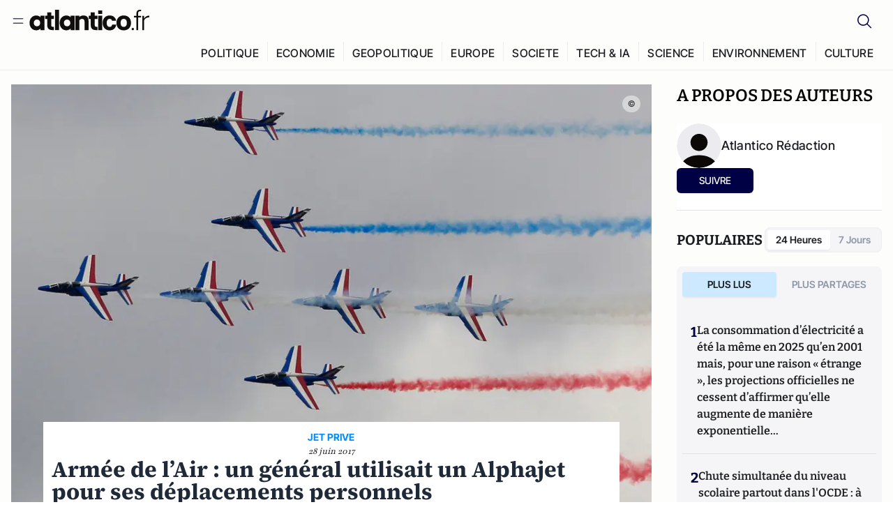

--- FILE ---
content_type: text/html;charset=utf-8
request_url: https://atlantico.fr/article/pepite/armee-de-l-air--un-general-utilisait-un-alphajet-pour-ses-deplacements-personnels
body_size: 30825
content:
<!DOCTYPE html><html  lang="fr"><head><meta charset="utf-8"><meta name="viewport" content="width=device-width, initial-scale=1"><script type="importmap">{"imports":{"#entry":"/v3_nuxt/CiM-4WAN.js"}}</script><title>Armée de l’Air : un général utilisait un Alphajet pour ses déplacements personnels | Atlantico.fr</title><link rel="preconnect" href="https://securepubads.g.doubleclick.net"><script src="https://securepubads.g.doubleclick.net/tag/js/gpt.js" async type="0e08cbcec041e162036c5aac-text/javascript"></script><script src="https://bisko.gjirafa.net/web/atlantico-sdk.js" async type="0e08cbcec041e162036c5aac-text/javascript"></script><style>.slide-enter-active[data-v-7fdfb17c],.slide-leave-active[data-v-7fdfb17c]{transition:transform .3s ease}.slide-enter-from[data-v-7fdfb17c],.slide-leave-to[data-v-7fdfb17c]{transform:translate(100%)}.slide-enter-to[data-v-7fdfb17c],.slide-leave-from[data-v-7fdfb17c]{transform:translate(0)}.body[data-v-7fdfb17c]::-webkit-scrollbar{display:none}</style><style>.cursor-grab{cursor:grab;cursor:-webkit-grab}.cursor-grabbing{cursor:grabbing;cursor:-webkit-grabbing}</style><link rel="stylesheet" href="/v3_nuxt/entry.CUcwEuyd.css" crossorigin><link rel="preload" as="image" href="https://atlantico.codexcdn.net/assets/asfVU14k1w4IXe1fv.jpg?width=1070&height=650&quality=75" fetchpriority="high"><link rel="modulepreload" as="script" crossorigin href="/v3_nuxt/CiM-4WAN.js"><link rel="modulepreload" as="script" crossorigin href="/v3_nuxt/D6V-7TVg.js"><link rel="modulepreload" as="script" crossorigin href="/v3_nuxt/CX-DQGMt.js"><link rel="modulepreload" as="script" crossorigin href="/v3_nuxt/DWy7edii.js"><link rel="modulepreload" as="script" crossorigin href="/v3_nuxt/uSFyEJpF.js"><link rel="modulepreload" as="script" crossorigin href="/v3_nuxt/pfogf-S6.js"><link rel="modulepreload" as="script" crossorigin href="/v3_nuxt/D-rtaRon.js"><link rel="modulepreload" as="script" crossorigin href="/v3_nuxt/CN9sZZFA.js"><link rel="modulepreload" as="script" crossorigin href="/v3_nuxt/Av__j5bX.js"><link rel="modulepreload" as="script" crossorigin href="/v3_nuxt/Bw9yKQzT.js"><link rel="modulepreload" as="script" crossorigin href="/v3_nuxt/Bgyaxa9B.js"><link rel="modulepreload" as="script" crossorigin href="/v3_nuxt/DtYH6TNp.js"><link rel="modulepreload" as="script" crossorigin href="/v3_nuxt/BLMDDnHx.js"><link rel="modulepreload" as="script" crossorigin href="/v3_nuxt/L3iAslb-.js"><link rel="modulepreload" as="script" crossorigin href="/v3_nuxt/C5lP0Sm2.js"><link rel="modulepreload" as="script" crossorigin href="/v3_nuxt/C96V2tip.js"><link rel="modulepreload" as="script" crossorigin href="/v3_nuxt/BHmDoG47.js"><link rel="modulepreload" as="script" crossorigin href="/v3_nuxt/BnUYvHlX.js"><link rel="modulepreload" as="script" crossorigin href="/v3_nuxt/B7d8D2oU.js"><link rel="modulepreload" as="script" crossorigin href="/v3_nuxt/BUFiyVcV.js"><link rel="modulepreload" as="script" crossorigin href="/v3_nuxt/BmhaDj_j.js"><link rel="modulepreload" as="script" crossorigin href="/v3_nuxt/7sJ2nx5a.js"><link rel="modulepreload" as="script" crossorigin href="/v3_nuxt/92rLC5w1.js"><link rel="modulepreload" as="script" crossorigin href="/v3_nuxt/Bi-VBjnN.js"><link rel="modulepreload" as="script" crossorigin href="/v3_nuxt/D34Dagfq.js"><link rel="modulepreload" as="script" crossorigin href="/v3_nuxt/Bth7CC-O.js"><link rel="modulepreload" as="script" crossorigin href="/v3_nuxt/D3jxyJBK.js"><link rel="modulepreload" as="script" crossorigin href="/v3_nuxt/DQUy8N6L.js"><link rel="modulepreload" as="script" crossorigin href="/v3_nuxt/BJsl_TCp.js"><link rel="modulepreload" as="script" crossorigin href="/v3_nuxt/D9po_9XG.js"><link rel="modulepreload" as="script" crossorigin href="/v3_nuxt/CBqDzlCG.js"><link rel="modulepreload" as="script" crossorigin href="/v3_nuxt/DyYSNLvw.js"><link rel="modulepreload" as="script" crossorigin href="/v3_nuxt/toJM70vm.js"><link rel="modulepreload" as="script" crossorigin href="/v3_nuxt/xQP_G4VK.js"><link rel="modulepreload" as="script" crossorigin href="/v3_nuxt/CQW0_ILY.js"><link rel="modulepreload" as="script" crossorigin href="/v3_nuxt/D_AWu3Kp.js"><link rel="modulepreload" as="script" crossorigin href="/v3_nuxt/DlAUqK2U.js"><link rel="modulepreload" as="script" crossorigin href="/v3_nuxt/Buw4rDfs.js"><link rel="modulepreload" as="script" crossorigin href="/v3_nuxt/BMwzUDzk.js"><link rel="preload" as="fetch" fetchpriority="low" crossorigin="anonymous" href="/v3_nuxt/builds/meta/52e0a5a0-68ba-4e48-860f-9f9e3f3625fd.json"><script src="https://cdn.tonos.tech/sdk/tonos-script-stg.js?aId=0e0e4cf9b7e54af3a437480933e69d6d&t=web" data-cfasync="false" defer></script><script src="https://www.instagram.com/embed.js" defer type="0e08cbcec041e162036c5aac-text/javascript"></script><link rel="dns-prefetch" href="https://securepubads.g.doubleclick.net"><link rel="prefetch" as="image" type="image/svg+xml" href="/v3_nuxt/error-illustration.DUkv96ME.svg"><link rel="prefetch" as="image" type="image/svg+xml" href="/v3_nuxt/subscribe-img.BwIj5q4I.svg"><link rel="prefetch" as="style" crossorigin href="/v3_nuxt/index.7-qUVTK2.css"><link rel="prefetch" as="script" crossorigin href="/v3_nuxt/PRg2HIpY.js"><link rel="prefetch" as="script" crossorigin href="/v3_nuxt/CKyTZGUy.js"><link rel="prefetch" as="script" crossorigin href="/v3_nuxt/DmtWjLhF.js"><link rel="prefetch" as="script" crossorigin href="/v3_nuxt/Kvs9Xklx.js"><link rel="prefetch" as="script" crossorigin href="/v3_nuxt/BfekSUo5.js"><link rel="prefetch" as="script" crossorigin href="/v3_nuxt/C50DJxyC.js"><link rel="prefetch" as="script" crossorigin href="/v3_nuxt/c_5hrBP5.js"><link rel="prefetch" as="script" crossorigin href="/v3_nuxt/BQ_To3H4.js"><link rel="prefetch" as="script" crossorigin href="/v3_nuxt/ByX9333B.js"><link rel="prefetch" as="script" crossorigin href="/v3_nuxt/BoaKd4ji.js"><link rel="prefetch" as="script" crossorigin href="/v3_nuxt/DvVz2EWK.js"><link rel="prefetch" as="script" crossorigin href="/v3_nuxt/BEcfq5rH.js"><link rel="prefetch" as="script" crossorigin href="/v3_nuxt/BSkaNyY1.js"><meta name="robots" content="max-image-preview:large"><link rel="icon" type="image/x-icon" href="/favicon.ico"><link rel="icon" type="image/svg" href="/atlantico-short-logo.svg"><script type="application/ld+json" data-hid="schemaOrganization">
    {
      "@context": "https://schema.org",
      "@type": "NewsMediaOrganization",
      "name": "Atlantico.fr",
      "url": "https://atlantico.fr",
      "slogan": "Êtes-vous prêt à changer d'avis ?",
      "logo": "https://atlantico.codexcdn.net/assets/aseAg7UxDo15736OI.png",
      "sameAs": [
        "https://www.facebook.com/atlantico.franc",
        "https://twitter.com/atlantico_fr",
        "https://www.linkedin.com/company/atlantico/"
      ]
    }
    </script><script type="0e08cbcec041e162036c5aac-text/javascript">
              (function(w,d,s,l,i){w[l]=w[l]||[];w[l].push({'gtm.start':
              new Date().getTime(),event:'gtm.js'});var f=d.getElementsByTagName(s)[0],
              j=d.createElement(s),dl=l!='dataLayer'?'&l='+l:'';j.async=true;j.src=
              'https://www.googletagmanager.com/gtm.js?id='+i+dl;f.parentNode.insertBefore(j,f);
              })(window,document,'script','dataLayer','GTM-K3S7WXR');
              </script><meta name="description" content="Une enquête a été ouverte après les révélations du Canard enchaîné."><meta name="keywords" content="Armée de l'air,enquête"><meta name="publisher" content="Atlantico"><meta property="og:title" content="Armée de l’Air : un général utilisait un Alphajet pour ses déplacements personnels"><meta property="og:description" content="Une enquête a été ouverte après les révélations du Canard enchaîné."><meta property="og:url" content="https://atlantico.fr/article/pepite/armee-de-l-air--un-general-utilisait-un-alphajet-pour-ses-deplacements-personnels"><meta property="og:image" content="https://atlantico.codexcdn.net/assets/asfVU14k1w4IXe1fv.jpg?width=700&height=500&quality=75"><meta name="og:site_name" content="Atlantico"><meta property="og:type" content="article"><meta property="fb:app_id" content="1093005977806886"><meta name="msapplication-TileColor" content="#2b5797"><meta name="theme-color" content="#00014b"><meta name="apple-itunes-app" content="app-id=1564440160, app-argument=atlanticofr://?xto=AL-1-[iOS_Banner]"><meta name="al:ios:app_store_id" content="1564440160"><meta name="al:ios:app_name" content="Atlantico"><meta name="al:ios:url" content="atlanticofr://?xto=AL-1-[Autres]"><meta name="al:android:app_name" content="Atlantico"><meta name="al:android:package" content="com.talmont.atlantico"><meta name="al:android:url" content="atlanticofr://?xto=AL-1-[Autres]"><meta name="al:web:url" content="https://atlantico.fr"><meta name="apple-mobile-web-app-title" content="Atlantico"><meta name="twitter:app:id:googleplay" content="com.talmont.atlantico"><meta name="twitter:app:name:googleplay" content="Atlantico"><meta name="twitter:app:url:googleplay" content="https://atlantico.fr"><meta name="twitter:app:id:iphone" content="1564440160"><meta name="twitter:app:name:iphone" content="Atlantico .fr"><meta property="twitter:title" content="Armée de l’Air : un général utilisait un Alphajet pour ses déplacements personnels"><meta property="twitter:url" content="https://atlantico.fr/article/pepite/armee-de-l-air--un-general-utilisait-un-alphajet-pour-ses-deplacements-personnels"><meta property="twitter:image" content="https://atlantico.codexcdn.net/assets/asfVU14k1w4IXe1fv.jpg?width=700&height=500&quality=75"><meta property="twitter:description" content="Une enquête a été ouverte après les révélations du Canard enchaîné."><link rel="canonical" href="https://atlantico.fr/article/pepite/armee-de-l-air--un-general-utilisait-un-alphajet-pour-ses-deplacements-personnels"><link rel="mask-icon" href="/safari-pinned-tab.svg" color="#00014b"><link rel="apple-touch-icon" href="/apple-touch-icon.svg" sizes="180x180"><link rel="alternate" type="application/rss+xml" href="https://rss.atlantico.fr" title="Atlantico RSS"><script type="0e08cbcec041e162036c5aac-text/javascript">
        window._taboola = window._taboola || [];
        _taboola.push({unified_id:'', user_type:'other', paywall:false});
        _taboola.push({premium: false});
        _taboola.push({article:'auto'});
        !function (e, f, u, i) {
          if (!document.getElementById(i)){
            e.async = 1;
            e.src = u;
            e.id = i;
            f.parentNode.insertBefore(e, f);
          }
        }(document.createElement('script'),
        document.getElementsByTagName('script')[0],
        '//cdn.taboola.com/libtrc/atlantico-/loader.js',
        'tb_loader_script');
        if(window.performance && typeof window.performance.mark == 'function')
          {window.performance.mark('tbl_ic');}
      </script><meta property="og:image:url" content="https://atlantico.codexcdn.net/assets/asfVU14k1w4IXe1fv.jpg?width=700&height=500&quality=75"><meta property="og:article:published_time" content="2017-06-28T06:44:33.000Z"><meta property="og:article:section" content="France"><meta property="twitter:card" content="summary_large_image"><meta property="twitter:site" content="@atlantico_fr"><script type="application/ld+json" data-hid="schemaArticle">
      {
        "@context": "https://schema.org",
        "@type": "NewsArticle",
        "headline": "Armée de l’Air : un général utilisait un Alphajet pour ses déplacements personnels",
        "url": "https://atlantico.fr/article/pepite/armee-de-l-air--un-general-utilisait-un-alphajet-pour-ses-deplacements-personnels",
        "description": "Une enquête a été ouverte après les révélations du Canard enchaîné.",
        "articleBody": "Une enquête a été ouverte après les révélations du Canard enchaîné.",
        "image": "https://atlantico.codexcdn.net/assets/asfVU14k1w4IXe1fv.jpg?width=700&height=500&quality=75",
        "datePublished": "2017-06-28T06:44:33.000Z",
        "dateCreated": "",
        "dateModified": "",
        "publisher": {
          "@type": "Organization",
          "name": "Atlantico",
          "logo": {
            "@type": "ImageObject",
            "url": "https://atlantico.codexcdn.net/assets/aseAg7UxDo15736OI.png"
          }
        },
        "articleSection": "France",
        "keywords": ["Atlantico","Armée de l'air","enquête"],
        "author": [{
              "@type": "Person",
              "name": "Atlantico Rédaction",
              "url": "https://atlantico.fr/author/atlantico-redaction-1500154"
            }],
        "mainEntityOfPage": "https://atlantico.fr/article/pepite/armee-de-l-air--un-general-utilisait-un-alphajet-pour-ses-deplacements-personnels"
      }
    </script><script type="application/ld+json">{"@context":"https://schema.org","@type":"BreadcrumbList","itemListElement":[{"@type":"ListItem","position":1,"name":"A la une","item":"https://atlantico.fr"},{"@type":"ListItem","position":2,"name":"Pépites","item":"https://atlantico.fr/explore/pepites"},{"@type":"ListItem","position":3,"name":"France","item":"https://atlantico.fr/explore/pepites/france"},{"@type":"ListItem","position":4,"name":"Armée de l’Air : un général utilisait un Alphajet pour ses déplacements personnels | Atlantico.fr","item":"https://atlantico.fr/article/pepite/armee-de-l-air--un-general-utilisait-un-alphajet-pour-ses-deplacements-personnels"}]}</script><script type="0e08cbcec041e162036c5aac-module" src="/v3_nuxt/CiM-4WAN.js" crossorigin></script></head><body  class=""><noscript><iframe src="https://www.googletagmanager.com/ns.html?id=GTM-K3S7WXR"
          height="0" width="0" style="display:none;visibility:hidden"></iframe></noscript><!--teleport start anchor--><!----><!--teleport anchor--><div id="__nuxt"><div><div class="relative bg-[#FDFDFC]"><header class="sticky top-0 z-[9999] border-b border-[#EBEBF0] bg-[#fdfdfc] px-4 py-3 max-container:px-0 print:hidden [@media(min-width:1360px)]:pb-0 [@media(min-width:1361px)]:min-h-[105px]"><nav class="mx-auto flex min-h-9 max-w-[1360px] items-center justify-between"><div class="flex items-center gap-1.5 md:gap-5 [@media(min-width:375px)]:gap-3"><button class="hidden md:flex"><img src="data:image/svg+xml,%3csvg%20width=&#39;20&#39;%20height=&#39;20&#39;%20viewBox=&#39;0%200%2020%2020&#39;%20fill=&#39;none&#39;%20xmlns=&#39;http://www.w3.org/2000/svg&#39;%3e%3cpath%20d=&#39;M3.33334%206.6665H16.6667M3.33334%2013.3332H16.6667&#39;%20stroke=&#39;%23494F5A&#39;%20stroke-width=&#39;1.5&#39;%20stroke-linecap=&#39;round&#39;%20stroke-linejoin=&#39;round&#39;/%3e%3c/svg%3e" alt="Menu icon" width="20" height="20" class="h-5 w-5 cursor-pointer"></button><a href="/" class=""><img src="/logo.svg" width="185" height="32" class="h-[32px] w-[185px]" alt="Atlantico logo"></a></div><div class="flex items-center justify-center gap-2 md:gap-3"><button class="mr-3 hidden md:flex"><img src="data:image/svg+xml,%3csvg%20width=&#39;24&#39;%20height=&#39;24&#39;%20viewBox=&#39;0%200%2024%2024&#39;%20fill=&#39;none&#39;%20xmlns=&#39;http://www.w3.org/2000/svg&#39;%3e%3cpath%20d=&#39;M21.2765%2021.6164L15.6125%2015.9523C16.9735%2014.3183%2017.6522%2012.2225%2017.5074%2010.1009C17.3625%207.97924%2016.4053%205.99512%2014.8348%204.56126C13.2644%203.12741%2011.2016%202.35421%209.07555%202.40253C6.94953%202.45084%204.92397%203.31694%203.42026%204.82065C1.91655%206.32436%201.05045%208.34992%201.00213%2010.4759C0.953823%2012.602%201.72702%2014.6648%203.16087%2016.2352C4.59473%2017.8057%206.57885%2018.7629%208.70048%2018.9078C10.8221%2019.0526%2012.9179%2018.3739%2014.5519%2017.0129L20.216%2022.6769L21.2765%2021.6164ZM2.52654%2010.6769C2.52654%209.34191%202.92243%208.03687%203.66412%206.92684C4.40582%205.8168%205.46003%204.95164%206.69343%204.44075C7.92683%203.92986%209.28403%203.79618%2010.5934%204.05663C11.9028%204.31709%2013.1055%204.95996%2014.0495%205.90396C14.9935%206.84797%2015.6364%208.0507%2015.8968%209.36008C16.1573%2010.6694%2016.0236%2012.0266%2015.5127%2013.26C15.0018%2014.4935%2014.1367%2015.5477%2013.0266%2016.2894C11.9166%2017.0311%2010.6116%2017.4269%209.27654%2017.4269C7.48694%2017.425%205.77121%2016.7132%204.50577%2015.4477C3.24033%2014.1823%202.52853%2012.4665%202.52654%2010.6769Z&#39;%20fill=&#39;%23000044&#39;/%3e%3c/svg%3e" alt="Search icon" width="24" height="24"></button><span></span><button class="flex md:hidden"><img src="data:image/svg+xml,%3csvg%20width=&#39;20&#39;%20height=&#39;20&#39;%20viewBox=&#39;0%200%2020%2020&#39;%20fill=&#39;none&#39;%20xmlns=&#39;http://www.w3.org/2000/svg&#39;%3e%3cpath%20d=&#39;M3.33334%206.6665H16.6667M3.33334%2013.3332H16.6667&#39;%20stroke=&#39;%23494F5A&#39;%20stroke-width=&#39;1.5&#39;%20stroke-linecap=&#39;round&#39;%20stroke-linejoin=&#39;round&#39;/%3e%3c/svg%3e" alt="Menu icon" width="20" height="20" class="h-5 w-5 cursor-pointer"></button></div></nav><div class="mx-auto mt-3 max-w-[1360px] items-end justify-end gap-1 [@media(max-width:1023px)]:hidden [@media(min-width:1024px)]:flex"><div class="flex pb-4 [@media(min-width:1024px)]:pb-0"><!--[--><div class="border-r border-[#EBEBF0] px-2 pt-1 last:border-none [@media(max-width:1360px)]:px-1"><a href="/explore/all/politique" class="px-3 pb-4 pt-1 text-sm font-medium uppercase leading-[125%] tracking-[0.02em] text-gray10 hover:border-b-4 hover:border-link-blue hover:bg-[#EBEBF0] xl:text-base [@media(max-width:1360px)]:px-2">POLITIQUE</a></div><div class="border-r border-[#EBEBF0] px-2 pt-1 last:border-none [@media(max-width:1360px)]:px-1"><a href="/explore/all/economie" class="px-3 pb-4 pt-1 text-sm font-medium uppercase leading-[125%] tracking-[0.02em] text-gray10 hover:border-b-4 hover:border-link-blue hover:bg-[#EBEBF0] xl:text-base [@media(max-width:1360px)]:px-2">ECONOMIE</a></div><div class="border-r border-[#EBEBF0] px-2 pt-1 last:border-none [@media(max-width:1360px)]:px-1"><a href="/explore/all/geopolitique" class="px-3 pb-4 pt-1 text-sm font-medium uppercase leading-[125%] tracking-[0.02em] text-gray10 hover:border-b-4 hover:border-link-blue hover:bg-[#EBEBF0] xl:text-base [@media(max-width:1360px)]:px-2">GEOPOLITIQUE</a></div><div class="border-r border-[#EBEBF0] px-2 pt-1 last:border-none [@media(max-width:1360px)]:px-1"><a href="/explore/all/europe" class="px-3 pb-4 pt-1 text-sm font-medium uppercase leading-[125%] tracking-[0.02em] text-gray10 hover:border-b-4 hover:border-link-blue hover:bg-[#EBEBF0] xl:text-base [@media(max-width:1360px)]:px-2">EUROPE</a></div><div class="border-r border-[#EBEBF0] px-2 pt-1 last:border-none [@media(max-width:1360px)]:px-1"><a href="/explore/all/societe" class="px-3 pb-4 pt-1 text-sm font-medium uppercase leading-[125%] tracking-[0.02em] text-gray10 hover:border-b-4 hover:border-link-blue hover:bg-[#EBEBF0] xl:text-base [@media(max-width:1360px)]:px-2">SOCIETE</a></div><div class="border-r border-[#EBEBF0] px-2 pt-1 last:border-none [@media(max-width:1360px)]:px-1"><a href="/explore/all/tech-ia" class="px-3 pb-4 pt-1 text-sm font-medium uppercase leading-[125%] tracking-[0.02em] text-gray10 hover:border-b-4 hover:border-link-blue hover:bg-[#EBEBF0] xl:text-base [@media(max-width:1360px)]:px-2">TECH &amp; IA</a></div><div class="border-r border-[#EBEBF0] px-2 pt-1 last:border-none [@media(max-width:1360px)]:px-1"><a href="/explore/all/science" class="px-3 pb-4 pt-1 text-sm font-medium uppercase leading-[125%] tracking-[0.02em] text-gray10 hover:border-b-4 hover:border-link-blue hover:bg-[#EBEBF0] xl:text-base [@media(max-width:1360px)]:px-2">SCIENCE</a></div><div class="border-r border-[#EBEBF0] px-2 pt-1 last:border-none [@media(max-width:1360px)]:px-1"><a href="/explore/all/environnement" class="px-3 pb-4 pt-1 text-sm font-medium uppercase leading-[125%] tracking-[0.02em] text-gray10 hover:border-b-4 hover:border-link-blue hover:bg-[#EBEBF0] xl:text-base [@media(max-width:1360px)]:px-2">ENVIRONNEMENT</a></div><div class="border-r border-[#EBEBF0] px-2 pt-1 last:border-none [@media(max-width:1360px)]:px-1"><a href="/explore/all/culture" class="px-3 pb-4 pt-1 text-sm font-medium uppercase leading-[125%] tracking-[0.02em] text-gray10 hover:border-b-4 hover:border-link-blue hover:bg-[#EBEBF0] xl:text-base [@media(max-width:1360px)]:px-2">CULTURE</a></div><!--]--></div></div><!----><!----></header><!--teleport start--><!--teleport end--><!----><!----><!----><!----><!--[--><!----><aside class="translate-x-full md:-translate-x-full fixed right-0 top-0 z-[99999] h-full w-full transform overflow-y-auto bg-[#F9FAFB] transition-transform duration-300 ease-in-out sm:max-w-[400px] md:left-0"><div class="sticky top-0 z-10 flex min-h-[57px] items-end justify-between border-b border-[#EBEBF0] bg-[#FDFDFC] px-5 py-1.5 pr-2 [@media(min-width:1361px)]:min-h-[105px] [@media(min-width:1361px)]:py-3"><span class="font-bitter text-2xl font-bold uppercase text-gray10"> Menu </span><div class="block w-fit"><img src="data:image/svg+xml,%3csvg%20width=&#39;13&#39;%20height=&#39;12&#39;%20viewBox=&#39;0%200%2013%2012&#39;%20fill=&#39;none&#39;%20xmlns=&#39;http://www.w3.org/2000/svg&#39;%3e%3cpath%20fill-rule=&#39;evenodd&#39;%20clip-rule=&#39;evenodd&#39;%20d=&#39;M2.89254%209.35355C3.0878%209.54882%203.40439%209.54882%203.59965%209.35355L6.24609%206.70711L8.89254%209.35355C9.0878%209.54882%209.40439%209.54882%209.59965%209.35355C9.79491%209.15829%209.79491%208.84171%209.59965%208.64645L6.9532%206L9.59965%203.35355C9.79491%203.15829%209.79491%202.84171%209.59965%202.64645C9.40439%202.45118%209.0878%202.45118%208.89254%202.64645L6.24609%205.29289L3.59965%202.64645C3.40439%202.45118%203.0878%202.45118%202.89254%202.64645C2.69728%202.84171%202.69728%203.15829%202.89254%203.35355L5.53899%206L2.89254%208.64645C2.69728%208.84171%202.69728%209.15829%202.89254%209.35355Z&#39;%20fill=&#39;%231C1E22&#39;/%3e%3c/svg%3e" alt="Close icon" class="cursor-pointer px-3 py-2" width="46" height="46"></div></div><div class="flex flex-col px-4"><div class="relative mt-6 flex"><img src="data:image/svg+xml,%3csvg%20width=&#39;24&#39;%20height=&#39;24&#39;%20viewBox=&#39;0%200%2024%2024&#39;%20fill=&#39;none&#39;%20xmlns=&#39;http://www.w3.org/2000/svg&#39;%3e%3cpath%20d=&#39;M21.2765%2021.6164L15.6125%2015.9523C16.9735%2014.3183%2017.6522%2012.2225%2017.5074%2010.1009C17.3625%207.97924%2016.4053%205.99512%2014.8348%204.56126C13.2644%203.12741%2011.2016%202.35421%209.07555%202.40253C6.94953%202.45084%204.92397%203.31694%203.42026%204.82065C1.91655%206.32436%201.05045%208.34992%201.00213%2010.4759C0.953823%2012.602%201.72702%2014.6648%203.16087%2016.2352C4.59473%2017.8057%206.57885%2018.7629%208.70048%2018.9078C10.8221%2019.0526%2012.9179%2018.3739%2014.5519%2017.0129L20.216%2022.6769L21.2765%2021.6164ZM2.52654%2010.6769C2.52654%209.34191%202.92243%208.03687%203.66412%206.92684C4.40582%205.8168%205.46003%204.95164%206.69343%204.44075C7.92683%203.92986%209.28403%203.79618%2010.5934%204.05663C11.9028%204.31709%2013.1055%204.95996%2014.0495%205.90396C14.9935%206.84797%2015.6364%208.0507%2015.8968%209.36008C16.1573%2010.6694%2016.0236%2012.0266%2015.5127%2013.26C15.0018%2014.4935%2014.1367%2015.5477%2013.0266%2016.2894C11.9166%2017.0311%2010.6116%2017.4269%209.27654%2017.4269C7.48694%2017.425%205.77121%2016.7132%204.50577%2015.4477C3.24033%2014.1823%202.52853%2012.4665%202.52654%2010.6769Z&#39;%20fill=&#39;%23000044&#39;/%3e%3c/svg%3e" alt="Search icon" width="16" height="16" class="absolute left-4 top-3.5"><input value="" type="text" placeholder="Recherche..." class="w-full rounded border border-[#8E98A83D] bg-white py-[11px] pl-10 text-sm text-gray7 outline-none"></div></div><nav class="flex flex-col p-5"><!----><button style="" class="mt-2 flex h-[40px] justify-center rounded bg-[#E6E6EC] px-3 py-2.5 text-sm font-medium uppercase text-black md:hidden"> Je me connecte </button><!----><span class="mb-2 text-base font-medium uppercase text-gray10"> Categories </span><!--[--><a href="/explore/decryptages" class="border border-[#F6F6F6] bg-white p-3 text-base font-medium text-gray9 hover:bg-gray1 rounded-t-lg">Décryptages</a><a href="/explore/dossiers" class="border border-[#F6F6F6] bg-white p-3 text-base font-medium text-gray9 hover:bg-gray1">Dossiers</a><a href="/explore/rdvs" class="border border-[#F6F6F6] bg-white p-3 text-base font-medium text-gray9 hover:bg-gray1">Rendez-Vous</a><a href="/explore/videos" class="border border-[#F6F6F6] bg-white p-3 text-base font-medium text-gray9 hover:bg-gray1">Vidéos</a><a href="/explore/podcasts" class="border border-[#F6F6F6] bg-white p-3 text-base font-medium text-gray9 hover:bg-gray1">Podcasts</a><!--]--><button class="&#39;border rounded-b-lg&#39;, border-[#F6F6F6] bg-white p-3 text-left text-base font-medium text-gray9 hover:bg-gray1"> Plus Lus </button><div class="mt-9"><span class="text-gray8 mb-2 block text-xs uppercase"> Recevez notre newsletter </span><form class="relative"><input value="" placeholder="Entrez votre email pour recevoir la newsletter" class="w-full rounded border border-gray2 bg-white py-3 pl-4 pr-10 text-sm text-gray7 outline-none pr-12"><button type="submit" class="mt-2 min-h-[42.41px] w-full rounded-[4px] border border-brand9 bg-yellow-btn p-2.5 text-base font-medium uppercase text-brand9"><p>S&#39;inscrire</p></button></form><!----></div><p class="mb-6 mt-2 text-sm text-[#32363E]"> En cliquant sur s&#39;inscrire, vous confirmez que vous acceptez nos <a href="/conditions-generales" class="font-medium text-brand9 underline"> Termes et Conditions </a></p><div class="flex flex-col border-b border-[#E5E5E7] pb-3"><span class="mb-2 text-base font-medium uppercase text-gray10"> Themes </span><!--[--><a href="/explore/all/politique" class="border border-[#F6F6F6] bg-white p-3 text-base font-medium text-gray9 hover:bg-gray1 rounded-t-lg">Politique</a><a href="/explore/all/economie" class="border border-[#F6F6F6] bg-white p-3 text-base font-medium text-gray9 hover:bg-gray1">Economie</a><a href="/explore/all/geopolitique" class="border border-[#F6F6F6] bg-white p-3 text-base font-medium text-gray9 hover:bg-gray1">Géopolitique</a><a href="/explore/all/europe" class="border border-[#F6F6F6] bg-white p-3 text-base font-medium text-gray9 hover:bg-gray1">Europe</a><a href="/explore/all/societe" class="border border-[#F6F6F6] bg-white p-3 text-base font-medium text-gray9 hover:bg-gray1">Société</a><a href="/explore/all/tech-ia" class="border border-[#F6F6F6] bg-white p-3 text-base font-medium text-gray9 hover:bg-gray1">Tech &amp; IA</a><a href="/explore/all/science" class="border border-[#F6F6F6] bg-white p-3 text-base font-medium text-gray9 hover:bg-gray1">Science</a><a href="/explore/all/environnement" class="border border-[#F6F6F6] bg-white p-3 text-base font-medium text-gray9 hover:bg-gray1">Environnement</a><a href="/explore/all/culture" class="border border-[#F6F6F6] bg-white p-3 text-base font-medium text-gray9 hover:bg-gray1 rounded-b-lg">Culture</a><!--]--></div><a href="/about" class="mt-3 flex items-center justify-between gap-1.5 rounded-lg bg-white p-3 text-base font-medium tracking-[0.32px] text-brand9"><div class="flex items-center gap-2"><img src="data:image/svg+xml,%3csvg%20width=&#39;18&#39;%20height=&#39;18&#39;%20viewBox=&#39;0%200%2018%2018&#39;%20fill=&#39;none&#39;%20xmlns=&#39;http://www.w3.org/2000/svg&#39;%3e%3cpath%20d=&#39;M8.94284%2011.9219C10.5556%2011.9219%2011.713%2010.7455%2011.713%209.00006C11.713%207.25449%2010.5556%206.09723%208.94284%206.09723C7.31119%206.09723%206.17275%207.25449%206.17275%209.00006C6.17275%2010.7455%207.31119%2011.9219%208.94284%2011.9219ZM2.54883%208.981C2.54883%205.20526%205.0534%202.625%208.2788%202.625C9.79661%202.625%2011.0489%203.19433%2011.9406%204.16185V2.8337H15.4507V15.1663H11.9406V13.8192C11.0489%2014.8059%209.79661%2015.375%208.2788%2015.375C5.0534%2015.375%202.54883%2012.7758%202.54883%208.981Z&#39;%20fill=&#39;%23100F0D&#39;/%3e%3c/svg%3e" alt="Atlantico logo with letter" width="18" height="18"> Atlantico, c&#39;est qui, c&#39;est quoi ? </div><img src="data:image/svg+xml,%3csvg%20width=&#39;7&#39;%20height=&#39;12&#39;%20viewBox=&#39;0%200%207%2012&#39;%20fill=&#39;none&#39;%20xmlns=&#39;http://www.w3.org/2000/svg&#39;%3e%3cpath%20d=&#39;M5.37468%206.00015C5.37468%206.00951%205.36922%205.92882%205.24935%205.72997C5.13977%205.54819%204.97124%205.32725%204.74968%205.07648C4.30792%204.57658%203.70724%204.01381%203.09033%203.47818C2.4764%202.94513%201.86029%202.45072%201.39681%202.08902C1.16539%201.90841%200.972209%201.7609%200.83773%201.65933C0.770628%201.60865%200.717867%201.56947%200.682294%201.54296C0.664635%201.52979%200.651394%201.51949%200.642418%201.51285C0.637925%201.50952%200.634011%201.50713%200.631838%201.50552C0.630825%201.50477%200.629867%201.50424%200.629397%201.50389V1.50308C0.351496%201.29841%200.292139%200.907798%200.496747%200.62987C0.701417%200.351971%201.09203%200.292618%201.36996%200.49722H1.37077L1.37158%200.498034C1.3723%200.49856%201.37358%200.499542%201.37484%200.500475C1.37746%200.502411%201.38145%200.505074%201.38623%200.508613C1.39614%200.515949%201.41071%200.526453%201.42936%200.540352C1.46699%200.568392%201.52182%200.609932%201.59131%200.662422C1.73026%200.767374%201.92861%200.918353%202.16586%201.1035C2.63981%201.47338%203.27405%201.98215%203.90983%202.53417C4.54256%203.08354%205.19162%203.68799%205.68718%204.24885C5.93436%204.5286%206.15646%204.81282%206.32032%205.08462C6.47376%205.33922%206.62468%205.66153%206.62468%206.00015C6.62468%206.33877%206.47376%206.66107%206.32032%206.91568C6.15646%207.18748%205.93436%207.4717%205.68718%207.75145C5.19162%208.31231%204.54256%208.91677%203.90983%209.46613C3.27392%2010.0183%202.63903%2010.5269%202.16504%2010.8968C1.9279%2011.0819%201.73022%2011.233%201.59131%2011.3379C1.52182%2011.3904%201.46699%2011.4319%201.42936%2011.4599C1.41072%2011.4738%201.39614%2011.4843%201.38623%2011.4917C1.38148%2011.4952%201.37746%2011.4979%201.37484%2011.4998C1.3736%2011.5007%201.3723%2011.5017%201.37158%2011.5023L1.37077%2011.5031H1.36996C1.09202%2011.7077%200.701421%2011.6483%200.496747%2011.3704C0.292119%2011.0925%200.351484%2010.7019%200.629397%2010.4972V10.4964C0.62987%2010.4961%200.630816%2010.4955%200.631838%2010.4948C0.633958%2010.4932%200.637276%2010.4907%200.641604%2010.4875C0.650583%2010.4808%200.664508%2010.4706%200.682294%2010.4573C0.717871%2010.4308%200.770618%2010.3917%200.83773%2010.341C0.97221%2010.2394%201.16539%2010.0919%201.39681%209.91128C1.86026%209.54961%202.47563%209.05512%203.08952%208.52212C3.70655%207.9864%204.30784%207.42381%204.74968%206.92382C4.97124%206.67305%205.13977%206.45211%205.24935%206.27033C5.3692%206.07149%205.37468%205.99081%205.37468%206.00015Z&#39;%20fill=&#39;%23494F5A&#39;/%3e%3c/svg%3e" alt="Arrow right icon" width="16" height="16" class="h-4 w-4"></a><div class="my-3 border-b"></div><ul class="flex flex-wrap gap-4"><!--[--><li><a href="/about" class="text-base font-medium tracking-[0.56px] text-gray9 hover:text-link-blue">À propos de nous</a></li><li><a href="/contact" class="text-base font-medium tracking-[0.56px] text-gray9 hover:text-link-blue">Nous contacter</a></li><li><a href="/cgv" class="text-base font-medium tracking-[0.56px] text-gray9 hover:text-link-blue">CGV</a></li><li><a href="/legal" class="text-base font-medium tracking-[0.56px] text-gray9 hover:text-link-blue">Mentions légales</a></li><li><button type="button" class="cursor-pointer text-base font-medium tracking-[0.56px] text-gray9 hover:text-link-blue">Gestion de la publicité</button></li><li><button type="button" class="cursor-pointer text-base font-medium tracking-[0.56px] text-gray9 hover:text-link-blue">Gestion des cookies</button></li><li><a href="/politique-de-confidentialite" class="text-base font-medium tracking-[0.56px] text-gray9 hover:text-link-blue">Politique de confidentialité</a></li><li><a href="/politique-daccessibilite" class="text-base font-medium tracking-[0.56px] text-gray9 hover:text-link-blue">Politique d’accessibilité</a></li><li><a href="/politique-relative-aux-cookies" class="text-base font-medium tracking-[0.56px] text-gray9 hover:text-link-blue">Politique relative aux cookies</a></li><li><a href="/conditions-generales" class="text-base font-medium tracking-[0.56px] text-gray9 hover:text-link-blue">Conditions générales d’utilisation</a></li><!--]--></ul></nav></aside><!--]--><main class="mx-auto w-full max-w-[1360px] px-4 pb-5 pt-0 lg:py-5 max-container:px-0"><!--[--><!--[--><!----><div class="lg:flex lg:w-full lg:justify-between lg:gap-10"><div class="lg:basis-[73.53%] lg:flex lg:min-w-0 lg:flex-col"><div id="tonos-content-id" value="premium-articles"></div><div><div class="relative mb-4 md:mb-6"><div class="-mx-4 flex flex-col md:mx-0 md:w-full"><div class="relative overflow-hidden"><!----><script src="/cdn-cgi/scripts/7d0fa10a/cloudflare-static/rocket-loader.min.js" data-cf-settings="0e08cbcec041e162036c5aac-|49"></script><img onerror="this.setAttribute(&#39;data-error&#39;, 1)" width="1070" height="650" alt="Article cover" loading="eager" data-nuxt-img sizes="(max-width: 640px) 100vw, (max-width: 768px) 50vw, 33vw" srcset="https://atlantico.codexcdn.net/assets/asfVU14k1w4IXe1fv.jpg?width=1070&amp;height=650&amp;quality=75 1w, https://atlantico.codexcdn.net/assets/asfVU14k1w4IXe1fv.jpg?width=1070&amp;height=650&amp;quality=75 2w, https://atlantico.codexcdn.net/assets/asfVU14k1w4IXe1fv.jpg?width=1070&amp;height=650&amp;quality=75 253w, https://atlantico.codexcdn.net/assets/asfVU14k1w4IXe1fv.jpg?width=1070&amp;height=650&amp;quality=75 320w, https://atlantico.codexcdn.net/assets/asfVU14k1w4IXe1fv.jpg?width=1070&amp;height=650&amp;quality=75 506w, https://atlantico.codexcdn.net/assets/asfVU14k1w4IXe1fv.jpg?width=1070&amp;height=650&amp;quality=75 640w" fetchpriority="high" class="relative aspect-[4/3] max-h-[262px] w-full md:max-h-[666px] object-cover" src="https://atlantico.codexcdn.net/assets/asfVU14k1w4IXe1fv.jpg?width=1070&amp;height=650&amp;quality=75"><div class="absolute right-4 top-4 flex cursor-pointer items-center justify-center gap-2 rounded-full bg-[#FAFAFA80] px-2 py-1"><p class="block text-xs text-gray10"> © </p><!----></div></div></div><div class="-mt-24 md:-mt-32 relative z-10 mx-auto grid justify-items-start md:max-w-[90%]"><!----><div class="flex w-full items-center justify-center bg-white p-3"><div class="flex flex-col items-center gap-4 text-center"><p class="text-sm font-bold uppercase text-link-blue">JET PRIVE</p><p class="font-playfair text-sm italic text-gray10">28 juin 2017</p><div class="flex w-full flex-col items-center gap-1 text-left"><h1 class="w-full text-left font-sourceSerif text-2xl font-bold text-gray-800 md:!text-[32px]">Armée de l’Air : un général utilisait un Alphajet pour ses déplacements personnels</h1><p class="font-sourceSerif text-lg font-normal leading-[1.35] tracking-[0.02em] text-gray10 md:!text-2xl">Une enquête a été ouverte après les révélations du Canard enchaîné.</p></div><div class="flex items-center gap-x-2"><div class="flex -space-x-1.5"><!--[--><div><script src="/cdn-cgi/scripts/7d0fa10a/cloudflare-static/rocket-loader.min.js" data-cf-settings="0e08cbcec041e162036c5aac-|49"></script><img onerror="this.setAttribute(&#39;data-error&#39;, 1)" width="20" height="20" alt="Photo of Atlantico Rédaction" loading="lazy" data-nuxt-img srcset="/_ipx/f_webp&amp;s_20x20/img/default-avatar.svg 1x, /_ipx/f_webp&amp;s_40x40/img/default-avatar.svg 2x" class="aspect-square rounded-full border-[1.5px] border-white bg-gray-200 object-cover" src="/_ipx/f_webp&amp;s_20x20/img/default-avatar.svg"></div><!--]--></div><div class="flex flex-wrap items-center font-medium text-sm"><!--[--><!--[--><a href="/author/atlantico-redaction-1500154" class="group flex cursor-pointer items-center gap-2 md:hover:underline">Atlantico Rédaction <img src="data:image/svg+xml,%3csvg%20width=&#39;8&#39;%20height=&#39;8&#39;%20viewBox=&#39;0%200%208%208&#39;%20fill=&#39;none&#39;%20xmlns=&#39;http://www.w3.org/2000/svg&#39;%3e%3cpath%20d=&#39;M0.583333%200V1.16667H5.59417L0%206.76083L0.8225%207.58333L6.41667%201.98917V7H7.58333V0H0.583333Z&#39;%20fill=&#39;%231C1E22&#39;/%3e%3c/svg%3e" alt="Go to Atlantico Rédaction page" width="8" height="8" loading="lazy" class="transition-transform duration-200 ease-in-out group-hover:scale-125"></a><!----><!--]--><!--]--></div></div><!----></div></div></div></div></div><div><div class="mb-10 md:mb-6"><!--[--><div><div class="flex flex-col-reverse flex-wrap items-center justify-center gap-4 md:flex-row md:border-b md:border-t md:px-3 md:py-6 md:pb-4 lg:justify-between"><div class="w-full flex-wrap items-center justify-between gap-3 md:flex lg:w-auto lg:justify-start"><div class="flex items-center gap-1"><button disabled class="cursor-not-allowed opacity-50 flex items-center gap-2 text-sm font-medium text-gray10"><img src="data:image/svg+xml,%3csvg%20width=&#39;14&#39;%20height=&#39;13&#39;%20viewBox=&#39;0%200%2014%2013&#39;%20fill=&#39;none&#39;%20xmlns=&#39;http://www.w3.org/2000/svg&#39;%3e%3cpath%20fill-rule=&#39;evenodd&#39;%20clip-rule=&#39;evenodd&#39;%20d=&#39;M6.913%201.66797C4.61182%201.66797%202.74634%203.53345%202.74634%205.83464V6.56431C3.60895%206.78633%204.24634%207.56938%204.24634%208.5013V10.5013C4.24634%2011.6059%203.35091%2012.5013%202.24634%2012.5013C1.14177%2012.5013%200.246338%2011.6059%200.246338%2010.5013V8.5013C0.246338%207.56938%200.883724%206.78633%201.74634%206.56431V5.83464C1.74634%202.98116%204.05953%200.667969%206.913%200.667969C9.76648%200.667969%2012.0797%202.98116%2012.0797%205.83464V6.56431C12.9423%206.78633%2013.5797%207.56938%2013.5797%208.5013V10.5013C13.5797%2011.6059%2012.6842%2012.5013%2011.5797%2012.5013C10.4751%2012.5013%209.57967%2011.6059%209.57967%2010.5013V8.5013C9.57967%207.56938%2010.2171%206.78633%2011.0797%206.56431V5.83464C11.0797%203.53345%209.21419%201.66797%206.913%201.66797ZM12.5797%2010.5013V8.5013C12.5797%207.94902%2012.132%207.5013%2011.5797%207.5013C11.0274%207.5013%2010.5797%207.94902%2010.5797%208.5013V10.5013C10.5797%2011.0536%2011.0274%2011.5013%2011.5797%2011.5013C12.132%2011.5013%2012.5797%2011.0536%2012.5797%2010.5013ZM3.24634%208.5013V10.5013C3.24634%2011.0536%202.79862%2011.5013%202.24634%2011.5013C1.69405%2011.5013%201.24634%2011.0536%201.24634%2010.5013V8.5013C1.24634%207.94902%201.69405%207.5013%202.24634%207.5013C2.79862%207.5013%203.24634%207.94902%203.24634%208.5013Z&#39;%20fill=&#39;black&#39;/%3e%3c/svg%3e" alt="Play icon" width="20" height="20"><span>Écoutez cet article</span></button><span class="text-sm text-gray8">0:00min </span></div><button class="after:content-[&#39;Lecture_normale&#39;] relative hidden h-9 w-9 items-center justify-center rounded-full border border-solid border-gray-200 p-2 after:absolute after:left-1/2 after:top-full after:mt-1 after:-translate-x-1/2 after:whitespace-nowrap after:rounded-md after:bg-[#4B4B5F] after:px-2 after:py-1 after:text-sm after:text-white after:opacity-0 after:transition hover:after:opacity-100 md:flex"><img src="data:image/svg+xml,%3csvg%20width=&#39;20&#39;%20height=&#39;21&#39;%20viewBox=&#39;0%200%2020%2021&#39;%20fill=&#39;none&#39;%20xmlns=&#39;http://www.w3.org/2000/svg&#39;%3e%3cpath%20d=&#39;M17.9534%209.871C18.2067%2010.2262%2018.3334%2010.4039%2018.3334%2010.6668C18.3334%2010.9297%2018.2067%2011.1074%2017.9534%2011.4627C16.8149%2013.059%2013.9077%2016.5002%2010%2016.5002C6.09234%2016.5002%203.1851%2013.059%202.04672%2011.4627C1.79336%2011.1074%201.66669%2010.9297%201.66669%2010.6668C1.66669%2010.4039%201.79336%2010.2262%202.04672%209.871C3.1851%208.2747%206.09234%204.8335%2010%204.8335C13.9077%204.8335%2016.8149%208.2747%2017.9534%209.871Z&#39;%20stroke=&#39;%231C1E22&#39;%20stroke-width=&#39;1.5&#39;/%3e%3cpath%20d=&#39;M12.5%2010.667C12.5%209.28624%2011.3807%208.16699%2010%208.16699C8.61925%208.16699%207.5%209.28624%207.5%2010.667C7.5%2012.0477%208.61925%2013.167%2010%2013.167C11.3807%2013.167%2012.5%2012.0477%2012.5%2010.667Z&#39;%20stroke=&#39;%231C1E22&#39;%20stroke-width=&#39;1.5&#39;/%3e%3c/svg%3e" alt="Zen reading icon" width="20" height="20"></button><div style="" class="hidden max-h-9 items-center rounded-full border border-gray2 md:flex"><button class="rounded-l-full px-4 py-2 hover:bg-gray-100 disabled:opacity-50"><span class="text-sm font-semibold text-gray10">Aa</span></button><div class="border-l border-r border-gray2 px-5 py-1.5"><span class="text-base font-semibold tabular-nums text-gray10">100%</span></div><button class="rounded-r-full px-4 py-2 hover:bg-gray-100 disabled:opacity-50"><span class="text-lg font-semibold text-gray10">Aa</span></button></div></div><div class="flex w-full items-center gap-2 lg:w-auto"><button class="flex w-full items-center justify-center gap-1.5 rounded-full bg-blueLight px-4 py-1.5 text-xs uppercase text-brand9 md:text-sm lg:w-auto xl:px-12"><img src="data:image/svg+xml,%3csvg%20width=&#39;15&#39;%20height=&#39;15&#39;%20viewBox=&#39;0%200%2015%2015&#39;%20fill=&#39;none&#39;%20xmlns=&#39;http://www.w3.org/2000/svg&#39;%3e%3cpath%20d=&#39;M6.75846%209.2522V3.06453C6.48778%203.34046%206.17919%203.68304%205.90226%204.00334C5.70057%204.23662%205.52045%204.45132%205.39071%204.60775C5.32588%204.68591%205.27387%204.74964%205.23804%204.79346C5.22019%204.81528%205.20631%204.83216%205.19702%204.84359C5.19237%204.84931%205.18852%204.85382%205.1862%204.85669C5.1852%204.85792%205.18445%204.85888%205.18392%204.85954L5.18335%204.86068C5.03145%205.04858%204.75545%205.07752%204.56755%204.92562C4.37976%204.77369%204.35073%204.49824%204.50261%204.31038V4.30981L4.50374%204.30925C4.50442%204.30841%204.50531%204.30684%204.50659%204.30526C4.50916%204.3021%204.51317%204.29751%204.51799%204.29159C4.52779%204.27952%204.5423%204.2617%204.56071%204.23918C4.59767%204.19398%204.65121%204.12868%204.71737%204.04891C4.8498%203.88924%205.03381%203.66968%205.24032%203.43083C5.64691%202.96056%206.16277%202.38917%206.54256%202.06079C6.72886%201.89972%206.96222%201.80459%207.21419%201.81527C7.43862%201.82479%207.64312%201.91699%207.80949%202.06079H7.81006C8.18969%202.3892%208.70519%202.96066%209.11174%203.43083C9.31824%203.66965%209.50225%203.88926%209.63468%204.04891C9.70086%204.12868%209.75438%204.19398%209.79134%204.23918C9.80977%204.26171%209.82426%204.27952%209.83407%204.29159C9.8389%204.29753%209.8429%204.30209%209.84546%204.30526C9.84674%204.30684%209.84763%204.30841%209.84831%204.30925L9.84945%204.30981V4.31038C10.0013%204.49824%209.97231%204.77368%209.78451%204.92562C9.59665%205.07752%209.32121%205.04848%209.16927%204.86068L9.16813%204.85954C9.16759%204.85887%209.16684%204.85791%209.16585%204.85669C9.16355%204.85385%209.16019%204.84924%209.1556%204.84359C9.1463%204.83215%209.13193%204.81536%209.11401%204.79346C9.07818%204.74964%209.02617%204.6859%208.96135%204.60775C8.8316%204.45134%208.65147%204.23659%208.44979%204.00334C8.18639%203.69871%207.89418%203.37409%207.63346%203.10555V9.2522C7.63346%209.49373%207.43746%209.68955%207.19596%209.6897C6.95434%209.6897%206.75847%209.49382%206.75846%209.2522Z&#39;%20fill=&#39;%23000044&#39;/%3e%3cpath%20d=&#39;M2.07715%209.83464V9.2513C2.07715%208.85016%202.07657%208.52295%202.09823%208.25781C2.12031%207.98758%202.16781%207.74348%202.28394%207.51555C2.4657%207.15889%202.75561%206.869%203.11222%206.68726C3.34016%206.57111%203.58426%206.52363%203.85449%206.50155C4.11962%206.47988%204.44683%206.48047%204.84798%206.48047C5.08961%206.48047%205.28548%206.67635%205.28548%206.91797C5.28548%207.15959%205.08961%207.35547%204.84798%207.35547C4.43239%207.35547%204.14693%207.35562%203.9257%207.3737C3.70962%207.39136%203.59329%207.42375%203.50928%207.46655C3.31728%207.56443%203.16108%207.72064%203.06323%207.9126C3.02042%207.99662%202.98804%208.11293%202.97038%208.32902C2.9523%208.55026%202.95215%208.83572%202.95215%209.2513V9.83464C2.95215%2010.5345%202.95315%2011.0155%203.00171%2011.3767C3.04858%2011.7252%203.13251%2011.896%203.25122%2012.0147C3.36993%2012.1334%203.54075%2012.2174%203.88924%2012.2642C4.25044%2012.3128%204.73148%2012.3138%205.43132%2012.3138H8.93132C9.63114%2012.3138%2010.1122%2012.3128%2010.4734%2012.2642C10.8219%2012.2174%2010.9927%2012.1334%2011.1114%2012.0147C11.2301%2011.896%2011.3141%2011.7252%2011.3609%2011.3767C11.4095%2011.0155%2011.4105%2010.5345%2011.4105%209.83464V9.2513C11.4105%208.83572%2011.4103%208.55026%2011.3923%208.32902C11.3746%208.11294%2011.3422%207.99662%2011.2994%207.9126C11.2015%207.72061%2011.0453%207.56442%2010.8534%207.46655C10.7693%207.42374%2010.653%207.39136%2010.4369%207.3737C10.2157%207.35562%209.93023%207.35547%209.51465%207.35547C9.27303%207.35547%209.07715%207.15959%209.07715%206.91797C9.07715%206.67635%209.27303%206.48047%209.51465%206.48047C9.91579%206.48047%2010.243%206.47988%2010.5081%206.50155C10.7784%206.52363%2011.0225%206.57112%2011.2504%206.68726C11.607%206.86901%2011.8969%207.1589%2012.0787%207.51555C12.1948%207.74348%2012.2423%207.98758%2012.2644%208.25781C12.2861%208.52295%2012.2855%208.85016%2012.2855%209.2513V9.83464C12.2855%2010.5096%2012.2861%2011.0599%2012.2279%2011.4929C12.168%2011.9386%2012.0384%2012.325%2011.7301%2012.6334C11.4216%2012.9418%2011.0352%2013.0714%2010.5896%2013.1313C10.1566%2013.1895%209.60633%2013.1888%208.93132%2013.1888H5.43132C4.7563%2013.1888%204.20606%2013.1895%203.77303%2013.1313C3.3274%2013.0714%202.94098%2012.9418%202.63257%2012.6334C2.32418%2012.325%202.1946%2011.9386%202.13469%2011.4929C2.07648%2011.0599%202.07715%2010.5096%202.07715%209.83464Z&#39;%20fill=&#39;%23000044&#39;/%3e%3c/svg%3e" alt="Share icon" width="20" height="20"> Partager </button><button class="flex w-full items-center justify-center gap-1.5 rounded-full bg-blueLight px-4 py-1.5 text-xs uppercase text-brand9 disabled:cursor-not-allowed disabled:opacity-50 md:text-sm lg:w-auto xl:px-12"><svg width="20" height="21" viewBox="0 0 20 21" xmlns="http://www.w3.org/2000/svg" fill="currentColor"><path fill-rule="evenodd" clip-rule="evenodd" d="M4.58333 17.3337L8.25 14.5837C9.28703 13.8059 10.713 13.8059 11.75 14.5837L15.4167 17.3337L15.4167 5.66699C15.4167 4.97664 14.857 4.41699 14.1667 4.41699L5.83333 4.41699C5.14297 4.41699 4.58333 4.97664 4.58333 5.66699L4.58333 17.3337ZM3.33333 18.167L3.33333 5.66699C3.33333 4.28628 4.45262 3.16699 5.83333 3.16699L14.1667 3.16699C15.5474 3.16699 16.6667 4.28628 16.6667 5.66699L16.6667 18.167C16.6667 18.8537 15.8827 19.2457 15.3333 18.8337L11 15.5837C10.4074 15.1392 9.59259 15.1392 9 15.5837L4.66666 18.8337C4.1173 19.2457 3.33333 18.8537 3.33333 18.167Z"></path></svg><span> Classer </span></button></div></div><div class="shadow-t-lg fixed bottom-0 left-0 z-20 w-full border-t border-gray-200 bg-white p-3 md:hidden"><div class="flex w-full items-center justify-between px-2"><div class="flex max-h-6 items-center justify-center"><div class="flex items-center text-center"><button class="py-2 disabled:opacity-50"><span class="text-sm font-semibold text-gray-800">Aa</span></button><div class="px-5 py-1.5"><span class="text-base font-semibold tabular-nums text-gray-800">100%</span></div><button class="py-2 disabled:opacity-50"><span class="text-lg font-semibold text-gray-800">Aa</span></button></div></div><div class="flex items-center gap-4"><button><img src="data:image/svg+xml,%3csvg%20width=&#39;20&#39;%20height=&#39;21&#39;%20viewBox=&#39;0%200%2020%2021&#39;%20fill=&#39;none&#39;%20xmlns=&#39;http://www.w3.org/2000/svg&#39;%3e%3cpath%20d=&#39;M17.9534%209.871C18.2067%2010.2262%2018.3334%2010.4039%2018.3334%2010.6668C18.3334%2010.9297%2018.2067%2011.1074%2017.9534%2011.4627C16.8149%2013.059%2013.9077%2016.5002%2010%2016.5002C6.09234%2016.5002%203.1851%2013.059%202.04672%2011.4627C1.79336%2011.1074%201.66669%2010.9297%201.66669%2010.6668C1.66669%2010.4039%201.79336%2010.2262%202.04672%209.871C3.1851%208.2747%206.09234%204.8335%2010%204.8335C13.9077%204.8335%2016.8149%208.2747%2017.9534%209.871Z&#39;%20stroke=&#39;%231C1E22&#39;%20stroke-width=&#39;1.5&#39;/%3e%3cpath%20d=&#39;M12.5%2010.667C12.5%209.28624%2011.3807%208.16699%2010%208.16699C8.61925%208.16699%207.5%209.28624%207.5%2010.667C7.5%2012.0477%208.61925%2013.167%2010%2013.167C11.3807%2013.167%2012.5%2012.0477%2012.5%2010.667Z&#39;%20stroke=&#39;%231C1E22&#39;%20stroke-width=&#39;1.5&#39;/%3e%3c/svg%3e" alt="Zen reading icon" width="22" height="22"><!----></button><button><img src="data:image/svg+xml,%3csvg%20width=&#39;15&#39;%20height=&#39;15&#39;%20viewBox=&#39;0%200%2015%2015&#39;%20fill=&#39;none&#39;%20xmlns=&#39;http://www.w3.org/2000/svg&#39;%3e%3cpath%20d=&#39;M6.75846%209.2522V3.06453C6.48778%203.34046%206.17919%203.68304%205.90226%204.00334C5.70057%204.23662%205.52045%204.45132%205.39071%204.60775C5.32588%204.68591%205.27387%204.74964%205.23804%204.79346C5.22019%204.81528%205.20631%204.83216%205.19702%204.84359C5.19237%204.84931%205.18852%204.85382%205.1862%204.85669C5.1852%204.85792%205.18445%204.85888%205.18392%204.85954L5.18335%204.86068C5.03145%205.04858%204.75545%205.07752%204.56755%204.92562C4.37976%204.77369%204.35073%204.49824%204.50261%204.31038V4.30981L4.50374%204.30925C4.50442%204.30841%204.50531%204.30684%204.50659%204.30526C4.50916%204.3021%204.51317%204.29751%204.51799%204.29159C4.52779%204.27952%204.5423%204.2617%204.56071%204.23918C4.59767%204.19398%204.65121%204.12868%204.71737%204.04891C4.8498%203.88924%205.03381%203.66968%205.24032%203.43083C5.64691%202.96056%206.16277%202.38917%206.54256%202.06079C6.72886%201.89972%206.96222%201.80459%207.21419%201.81527C7.43862%201.82479%207.64312%201.91699%207.80949%202.06079H7.81006C8.18969%202.3892%208.70519%202.96066%209.11174%203.43083C9.31824%203.66965%209.50225%203.88926%209.63468%204.04891C9.70086%204.12868%209.75438%204.19398%209.79134%204.23918C9.80977%204.26171%209.82426%204.27952%209.83407%204.29159C9.8389%204.29753%209.8429%204.30209%209.84546%204.30526C9.84674%204.30684%209.84763%204.30841%209.84831%204.30925L9.84945%204.30981V4.31038C10.0013%204.49824%209.97231%204.77368%209.78451%204.92562C9.59665%205.07752%209.32121%205.04848%209.16927%204.86068L9.16813%204.85954C9.16759%204.85887%209.16684%204.85791%209.16585%204.85669C9.16355%204.85385%209.16019%204.84924%209.1556%204.84359C9.1463%204.83215%209.13193%204.81536%209.11401%204.79346C9.07818%204.74964%209.02617%204.6859%208.96135%204.60775C8.8316%204.45134%208.65147%204.23659%208.44979%204.00334C8.18639%203.69871%207.89418%203.37409%207.63346%203.10555V9.2522C7.63346%209.49373%207.43746%209.68955%207.19596%209.6897C6.95434%209.6897%206.75847%209.49382%206.75846%209.2522Z&#39;%20fill=&#39;%23000044&#39;/%3e%3cpath%20d=&#39;M2.07715%209.83464V9.2513C2.07715%208.85016%202.07657%208.52295%202.09823%208.25781C2.12031%207.98758%202.16781%207.74348%202.28394%207.51555C2.4657%207.15889%202.75561%206.869%203.11222%206.68726C3.34016%206.57111%203.58426%206.52363%203.85449%206.50155C4.11962%206.47988%204.44683%206.48047%204.84798%206.48047C5.08961%206.48047%205.28548%206.67635%205.28548%206.91797C5.28548%207.15959%205.08961%207.35547%204.84798%207.35547C4.43239%207.35547%204.14693%207.35562%203.9257%207.3737C3.70962%207.39136%203.59329%207.42375%203.50928%207.46655C3.31728%207.56443%203.16108%207.72064%203.06323%207.9126C3.02042%207.99662%202.98804%208.11293%202.97038%208.32902C2.9523%208.55026%202.95215%208.83572%202.95215%209.2513V9.83464C2.95215%2010.5345%202.95315%2011.0155%203.00171%2011.3767C3.04858%2011.7252%203.13251%2011.896%203.25122%2012.0147C3.36993%2012.1334%203.54075%2012.2174%203.88924%2012.2642C4.25044%2012.3128%204.73148%2012.3138%205.43132%2012.3138H8.93132C9.63114%2012.3138%2010.1122%2012.3128%2010.4734%2012.2642C10.8219%2012.2174%2010.9927%2012.1334%2011.1114%2012.0147C11.2301%2011.896%2011.3141%2011.7252%2011.3609%2011.3767C11.4095%2011.0155%2011.4105%2010.5345%2011.4105%209.83464V9.2513C11.4105%208.83572%2011.4103%208.55026%2011.3923%208.32902C11.3746%208.11294%2011.3422%207.99662%2011.2994%207.9126C11.2015%207.72061%2011.0453%207.56442%2010.8534%207.46655C10.7693%207.42374%2010.653%207.39136%2010.4369%207.3737C10.2157%207.35562%209.93023%207.35547%209.51465%207.35547C9.27303%207.35547%209.07715%207.15959%209.07715%206.91797C9.07715%206.67635%209.27303%206.48047%209.51465%206.48047C9.91579%206.48047%2010.243%206.47988%2010.5081%206.50155C10.7784%206.52363%2011.0225%206.57112%2011.2504%206.68726C11.607%206.86901%2011.8969%207.1589%2012.0787%207.51555C12.1948%207.74348%2012.2423%207.98758%2012.2644%208.25781C12.2861%208.52295%2012.2855%208.85016%2012.2855%209.2513V9.83464C12.2855%2010.5096%2012.2861%2011.0599%2012.2279%2011.4929C12.168%2011.9386%2012.0384%2012.325%2011.7301%2012.6334C11.4216%2012.9418%2011.0352%2013.0714%2010.5896%2013.1313C10.1566%2013.1895%209.60633%2013.1888%208.93132%2013.1888H5.43132C4.7563%2013.1888%204.20606%2013.1895%203.77303%2013.1313C3.3274%2013.0714%202.94098%2012.9418%202.63257%2012.6334C2.32418%2012.325%202.1946%2011.9386%202.13469%2011.4929C2.07648%2011.0599%202.07715%2010.5096%202.07715%209.83464Z&#39;%20fill=&#39;%23000044&#39;/%3e%3c/svg%3e" alt="Zen reading icon" width="22" height="22"></button><button class=""><svg width="20" height="21" viewBox="0 0 20 21" xmlns="http://www.w3.org/2000/svg" fill="currentColor"><path fill-rule="evenodd" clip-rule="evenodd" d="M4.58333 17.3337L8.25 14.5837C9.28703 13.8059 10.713 13.8059 11.75 14.5837L15.4167 17.3337L15.4167 5.66699C15.4167 4.97664 14.857 4.41699 14.1667 4.41699L5.83333 4.41699C5.14297 4.41699 4.58333 4.97664 4.58333 5.66699L4.58333 17.3337ZM3.33333 18.167L3.33333 5.66699C3.33333 4.28628 4.45262 3.16699 5.83333 3.16699L14.1667 3.16699C15.5474 3.16699 16.6667 4.28628 16.6667 5.66699L16.6667 18.167C16.6667 18.8537 15.8827 19.2457 15.3333 18.8337L11 15.5837C10.4074 15.1392 9.59259 15.1392 9 15.5837L4.66666 18.8337C4.1173 19.2457 3.33333 18.8537 3.33333 18.167Z"></path></svg><!----></button></div></div></div></div><!----><!--]--></div><span></span><!----><div style="" class="tonos-offer"><!----><!----><!----></div><div class="font-sans"><div class="mb-2 flex items-center gap-1"><h3 class="text-base font-bold uppercase text-gray10">Vu sur:</h3><a href="http://www.lepoint.fr/societe/un-general-de-l-armee-de-l-air-utilisait-un-alphajet-pour-ses-week-ends-27-06-2017-2138811_23.php" target="_blank" class="font-playfair text-lg text-link-blue hover:underline">Lu sur Le Point</a></div><div class="mb-6"><h3 class="mb-1 text-base font-bold text-gray10">MOTS-CLES</h3><!--[--><a href="/explore/tag/armee de l&#39;air" class="font-playfair text-lg text-gray10">Armée de l&#39;air , </a><a href="/explore/tag/enquete" class="font-playfair text-lg text-gray10">enquête </a><!--]--></div><div class="mb-6"><h3 class="mb-1 text-base font-bold uppercase text-gray10"> THEMATIQUES </h3><span class="font-playfair text-lg text-gray10"><a href="/explore/pepites/france" class="">France</a></span></div></div></div><div class="my-8 lg:hidden"><div class="mb-6 font-bitter text-2xl font-semibold uppercase"> A PROPOS DES AUTEURS </div><!--[--><div class="mb-6 flex min-h-24 flex-col justify-center gap-2 border-b border-gray2 bg-white pb-6"><div class="flex flex-row gap-3"><script src="/cdn-cgi/scripts/7d0fa10a/cloudflare-static/rocket-loader.min.js" data-cf-settings="0e08cbcec041e162036c5aac-|49"></script><img onerror="this.setAttribute(&#39;data-error&#39;, 1)" width="64" height="64" alt="Atlantico Rédaction image" loading="eager" data-nuxt-img srcset="/_ipx/s_64x64/img/default-avatar.svg 1x, /_ipx/s_128x128/img/default-avatar.svg 2x" class="aspect-square rounded-full object-cover" src="/_ipx/s_64x64/img/default-avatar.svg"><div class="flex flex-col justify-center gap-1 text-gray10"><a href="/author/atlantico-redaction-1500154" class="font-sans text-lg font-medium tracking-[0.02em]">Atlantico Rédaction</a><!----></div></div><!----><button class="w-fit rounded-md px-2 py-2 text-sm font-medium uppercase transition-colors duration-150 focus:outline-none focus:ring-2 focus:ring-offset-2 disabled:cursor-not-allowed disabled:opacity-50 w-fit bg-brand9 text-white px-8 py-1.5"><span>Suivre</span></button></div><!--]--><div class="mt-8"><div><div class="mb-5 flex flex-wrap items-center justify-between"><div class="flex flex-wrap items-center gap-4 md:flex-nowrap"><h2 class="font-bitter text-xl font-bold uppercase !leading-9 text-gray10"> Populaires </h2><!----></div><div class="flex items-center rounded-[8px] bg-[#F5F5F8] p-1 text-sm shadow-[inset_0px_0px_2px_1px_#0000000A]"><button class="rounded px-3 py-1 font-semibold bg-white text-gray10 shadow-[0px_2px_2px_0px_#0000000A]"> 24 Heures </button><button class="rounded px-3 py-1 font-semibold bg-transparent text-[#8E98A8]"> 7 Jours </button></div></div><div class="rounded-[8px] bg-[#F5F5F8] p-2"><div class="mb-4 grid grid-cols-2 items-center gap-2 text-sm lg:grid-cols-1 xl:grid-cols-2"><button class="rounded-[4px] py-2 font-semibold text-gray10 bg-blueLight shadow-[0px_2px_2px_0px_#0000000A]"> PLUS LUS </button><button class="rounded-[4px] py-2 font-semibold text-gray10 bg-transparent !text-[#8E98A8]"> PLUS PARTAGES </button></div><div class="cursor-grab"><!--[--><div class="hover:bg-[#0000440A] focus:bg-[#0000440A]"><div class="items-start gap-4 border-b border-gray2 py-5 lg:px-3 flex"><span class="cursor-pointer font-bitter text-xl font-bold text-brand9">1</span><a href="/article/decryptage/consommation-electricite-a-ete-meme-en-2025-que-2001-pour-raison-etrange-projections-officielles-ne-cessent-affirmer-quelle-augmente-maniere-exponentielle-tarifs-cout-energie-facture-Jean-Pierre-Riou" class="font-bitter text-base font-semibold text-gray10">La consommation d’électricité a été la même en 2025 qu’en 2001 mais, pour une raison « étrange », les projections officielles ne cessent d’affirmer qu’elle augmente de manière exponentielle…</a></div><!----></div><div class="hover:bg-[#0000440A] focus:bg-[#0000440A]"><div class="items-start gap-4 border-b border-gray2 py-5 lg:px-3 flex"><span class="cursor-pointer font-bitter text-xl font-bold text-brand9">2</span><a href="/article/decryptage/[base64]" class="font-bitter text-base font-semibold text-gray10">Chute simultanée du niveau scolaire partout dans l&#39;OCDE : à qu(o)i la faute ?</a></div><!----></div><div class="hover:bg-[#0000440A] focus:bg-[#0000440A]"><div class="items-start gap-4 border-b border-gray2 py-5 lg:px-3 flex"><span class="cursor-pointer font-bitter text-xl font-bold text-brand9">3</span><a href="/article/decryptage/[base64]" class="font-bitter text-base font-semibold text-gray10">Groënland : beaucoup de bruit (trumpiste) pour rien ?</a></div><!----></div><div class="hover:bg-[#0000440A] focus:bg-[#0000440A]"><div class="items-start gap-4 border-b border-gray2 py-5 lg:px-3 flex"><span class="cursor-pointer font-bitter text-xl font-bold text-brand9">4</span><a href="/article/decryptage/frustre-vexe-humilie-patronat-francais-va-se-facher-il-etait-temps-entreprises-economie-investissement-Jean-Marc-Sylvestre" class="font-bitter text-base font-semibold text-gray10">Frustré, vexé, humilié… cette fois, le patronat français va se fâcher, il était temps</a></div><!----></div><div class="hover:bg-[#0000440A] focus:bg-[#0000440A]"><div class="items-start gap-4 border-b border-gray2 py-5 lg:px-3 flex"><span class="cursor-pointer font-bitter text-xl font-bold text-brand9">5</span><a href="/article/decryptage/leurope-ou-illusions-droit-soumission-neo-colonialisme-tech-americaine-thierry-berthier-fabrice-epelboin" class="font-bitter text-base font-semibold text-gray10">L’Europe ou les illusions du droit (et la soumission au néo-colonialisme de la tech américaine) </a></div><!----></div><div class="hover:bg-[#0000440A] focus:bg-[#0000440A]"><div class="items-start gap-4 border-b border-gray2 py-5 lg:px-3 flex"><span class="cursor-pointer font-bitter text-xl font-bold text-brand9">6</span><a href="/article/decryptage/[base64]" class="font-bitter text-base font-semibold text-gray10">Bots islamistes : quand la coupure de l’Internet iranien débranche &quot;curieusement&quot; des comptes politiques européens</a></div><!----></div><div class="hover:bg-[#0000440A] focus:bg-[#0000440A]"><div class="items-start gap-4 border-b border-gray2 py-5 lg:px-3 border-b-0 flex"><span class="cursor-pointer font-bitter text-xl font-bold text-brand9">7</span><a href="/article/rdv/transition-energetique-comment-occident-laisse-distancer-course-tech-verte-eoliennes-energies-renouvelables-panneaux-solaires-green-deal-europe-allemagne-france-chine-union-europeenne-Samuel-Furfari" class="font-bitter text-base font-semibold text-gray10">Transition énergétique : comment l’Occident s’est laissé distancer dans la course à la tech verte </a></div><!----></div><!--]--></div></div></div></div></div><div id="taboola-below-article-thumbnails"></div></div><div class="hidden lg:flex lg:basis-[23.53%] lg:flex-col lg:gap-6"><div><div class="w-full lg:sticky" style="top:24px;"><div class="mb-6 font-bitter text-2xl font-semibold uppercase"> A PROPOS DES AUTEURS </div><!--[--><div class="mb-6 flex min-h-24 flex-col justify-center gap-2 border-b border-gray2 bg-white pb-6"><div class="flex flex-row gap-3"><script src="/cdn-cgi/scripts/7d0fa10a/cloudflare-static/rocket-loader.min.js" data-cf-settings="0e08cbcec041e162036c5aac-|49"></script><img onerror="this.setAttribute(&#39;data-error&#39;, 1)" width="64" height="64" alt="Atlantico Rédaction image" loading="eager" data-nuxt-img srcset="/_ipx/s_64x64/img/default-avatar.svg 1x, /_ipx/s_128x128/img/default-avatar.svg 2x" class="aspect-square rounded-full object-cover" src="/_ipx/s_64x64/img/default-avatar.svg"><div class="flex flex-col justify-center gap-1 text-gray10"><a href="/author/atlantico-redaction-1500154" class="font-sans text-lg font-medium tracking-[0.02em]">Atlantico Rédaction</a><!----></div></div><!----><button class="w-fit rounded-md px-2 py-2 text-sm font-medium uppercase transition-colors duration-150 focus:outline-none focus:ring-2 focus:ring-offset-2 disabled:cursor-not-allowed disabled:opacity-50 w-fit bg-brand9 text-white px-8 py-1.5"><span>Suivre</span></button></div><!--]--></div></div><div><div class="mb-5 flex flex-wrap items-center justify-between"><div class="flex flex-wrap items-center gap-4 md:flex-nowrap"><h2 class="font-bitter text-xl font-bold uppercase !leading-9 text-gray10"> Populaires </h2><!----></div><div class="flex items-center rounded-[8px] bg-[#F5F5F8] p-1 text-sm shadow-[inset_0px_0px_2px_1px_#0000000A]"><button class="rounded px-3 py-1 font-semibold bg-white text-gray10 shadow-[0px_2px_2px_0px_#0000000A]"> 24 Heures </button><button class="rounded px-3 py-1 font-semibold bg-transparent text-[#8E98A8]"> 7 Jours </button></div></div><div class="rounded-[8px] bg-[#F5F5F8] p-2"><div class="mb-4 grid grid-cols-2 items-center gap-2 text-sm lg:grid-cols-1 xl:grid-cols-2"><button class="rounded-[4px] py-2 font-semibold text-gray10 bg-blueLight shadow-[0px_2px_2px_0px_#0000000A]"> PLUS LUS </button><button class="rounded-[4px] py-2 font-semibold text-gray10 bg-transparent !text-[#8E98A8]"> PLUS PARTAGES </button></div><div class="cursor-grab"><!--[--><div class="hover:bg-[#0000440A] focus:bg-[#0000440A]"><div class="items-start gap-4 border-b border-gray2 py-5 lg:px-3 flex"><span class="cursor-pointer font-bitter text-xl font-bold text-brand9">1</span><a href="/article/decryptage/consommation-electricite-a-ete-meme-en-2025-que-2001-pour-raison-etrange-projections-officielles-ne-cessent-affirmer-quelle-augmente-maniere-exponentielle-tarifs-cout-energie-facture-Jean-Pierre-Riou" class="font-bitter text-base font-semibold text-gray10">La consommation d’électricité a été la même en 2025 qu’en 2001 mais, pour une raison « étrange », les projections officielles ne cessent d’affirmer qu’elle augmente de manière exponentielle…</a></div><!----></div><div class="hover:bg-[#0000440A] focus:bg-[#0000440A]"><div class="items-start gap-4 border-b border-gray2 py-5 lg:px-3 flex"><span class="cursor-pointer font-bitter text-xl font-bold text-brand9">2</span><a href="/article/decryptage/[base64]" class="font-bitter text-base font-semibold text-gray10">Chute simultanée du niveau scolaire partout dans l&#39;OCDE : à qu(o)i la faute ?</a></div><!----></div><div class="hover:bg-[#0000440A] focus:bg-[#0000440A]"><div class="items-start gap-4 border-b border-gray2 py-5 lg:px-3 flex"><span class="cursor-pointer font-bitter text-xl font-bold text-brand9">3</span><a href="/article/decryptage/[base64]" class="font-bitter text-base font-semibold text-gray10">Groënland : beaucoup de bruit (trumpiste) pour rien ?</a></div><!----></div><div class="hover:bg-[#0000440A] focus:bg-[#0000440A]"><div class="items-start gap-4 border-b border-gray2 py-5 lg:px-3 flex"><span class="cursor-pointer font-bitter text-xl font-bold text-brand9">4</span><a href="/article/decryptage/frustre-vexe-humilie-patronat-francais-va-se-facher-il-etait-temps-entreprises-economie-investissement-Jean-Marc-Sylvestre" class="font-bitter text-base font-semibold text-gray10">Frustré, vexé, humilié… cette fois, le patronat français va se fâcher, il était temps</a></div><!----></div><div class="hover:bg-[#0000440A] focus:bg-[#0000440A]"><div class="items-start gap-4 border-b border-gray2 py-5 lg:px-3 flex"><span class="cursor-pointer font-bitter text-xl font-bold text-brand9">5</span><a href="/article/decryptage/leurope-ou-illusions-droit-soumission-neo-colonialisme-tech-americaine-thierry-berthier-fabrice-epelboin" class="font-bitter text-base font-semibold text-gray10">L’Europe ou les illusions du droit (et la soumission au néo-colonialisme de la tech américaine) </a></div><!----></div><div class="hover:bg-[#0000440A] focus:bg-[#0000440A]"><div class="items-start gap-4 border-b border-gray2 py-5 lg:px-3 flex"><span class="cursor-pointer font-bitter text-xl font-bold text-brand9">6</span><a href="/article/decryptage/[base64]" class="font-bitter text-base font-semibold text-gray10">Bots islamistes : quand la coupure de l’Internet iranien débranche &quot;curieusement&quot; des comptes politiques européens</a></div><!----></div><div class="hover:bg-[#0000440A] focus:bg-[#0000440A]"><div class="items-start gap-4 border-b border-gray2 py-5 lg:px-3 border-b-0 flex"><span class="cursor-pointer font-bitter text-xl font-bold text-brand9">7</span><a href="/article/rdv/transition-energetique-comment-occident-laisse-distancer-course-tech-verte-eoliennes-energies-renouvelables-panneaux-solaires-green-deal-europe-allemagne-france-chine-union-europeenne-Samuel-Furfari" class="font-bitter text-base font-semibold text-gray10">Transition énergétique : comment l’Occident s’est laissé distancer dans la course à la tech verte </a></div><!----></div><!--]--></div></div></div></div></div><!--]--><!--]--></main><div data-v-7fdfb17c><!----><!----></div><div class="fixed bottom-16 right-4 z-[9999] md:bottom-10 md:right-10"><!----></div><footer class="bg-brand9 text-white"><div class="pb-16 mx-auto max-w-[1360px] px-5 py-10 2xl:px-0"><div class="grid grid-cols-1 gap-10 lg:grid-cols-12"><section class="flex h-full w-full flex-col justify-between lg:col-span-4 lg:max-w-[360px]"><div><a href="/" class=""><img src="/white-logo.svg" class="mb-10" alt="Atlantico White logo" width="140" height="24"></a><div><span class="text-brand2 mb-2 block text-xs uppercase"> Recevez notre newsletter </span><form class="relative"><input value="" placeholder="Entrez votre email pour recevoir la newsletter" class="w-full rounded-[4px] border border-[#FFFFFF3D] bg-[#FFFFFF1F] px-[18px] py-3 text-sm font-normal text-[#C0C0D1] outline-none pr-12"><button type="submit" class="mt-2 min-h-[42.41px] w-full rounded-[4px] border border-brand9 bg-yellow-btn p-2.5 text-base font-medium uppercase text-brand9"><p>S&#39;inscrire</p></button></form><!----></div><p class="mb-6 mt-5 pr-1 text-center text-sm text-white md:!text-start"> En cliquant sur s&#39;inscrire, vous confirmez que vous acceptez nos <a href="/conditions-generales" class="font-medium text-[#9bd7ff] underline"> Termes et Conditions </a></p><p class="mt-5 text-center text-xs font-normal tracking-widest text-[#FFFFFFCC] md:!text-start">&copy; 2026 Talmont Media SAS. tous droits réservés.</p></div><div class="flex flex-col items-center"><ul class="my-6 flex items-center gap-3" role="list"><li><a href="/contact" class="flex items-center justify-center rounded-full border border-[#FFFFFF52] p-3"><img src="data:image/svg+xml,%3csvg%20width=&#39;24&#39;%20height=&#39;25&#39;%20viewBox=&#39;0%200%2024%2025&#39;%20fill=&#39;none&#39;%20xmlns=&#39;http://www.w3.org/2000/svg&#39;%3e%3cpath%20d=&#39;M21.75%207.60864V18.1086C21.75%2018.7054%2021.5129%2019.2777%2021.091%2019.6996C20.669%2020.1216%2020.0967%2020.3586%2019.5%2020.3586H4.5C3.90326%2020.3586%203.33097%2020.1216%202.90901%2019.6996C2.48705%2019.2777%202.25%2018.7054%202.25%2018.1086V7.60864M21.75%207.60864C21.75%207.01191%2021.5129%206.43961%2021.091%206.01765C20.669%205.5957%2020.0967%205.35864%2019.5%205.35864H4.5C3.90326%205.35864%203.33097%205.5957%202.90901%206.01765C2.48705%206.43961%202.25%207.01191%202.25%207.60864M21.75%207.60864V7.85164C21.75%208.23579%2021.6517%208.61355%2021.4644%208.94894C21.2771%209.28433%2021.0071%209.56618%2020.68%209.76764L13.18%2014.3826C12.8252%2014.6012%2012.4167%2014.7169%2012%2014.7169C11.5833%2014.7169%2011.1748%2014.6012%2010.82%2014.3826L3.32%209.76864C2.99292%209.56718%202.72287%209.28533%202.53557%208.94994C2.34827%208.61455%202.24996%208.23679%202.25%207.85264V7.60864&#39;%20stroke=&#39;white&#39;%20stroke-width=&#39;1.5&#39;%20stroke-linecap=&#39;round&#39;%20stroke-linejoin=&#39;round&#39;%20/%3e%3c/svg%3e" alt="Mail icon" width="20" height="20" loading="lazy"></a></li><!--[--><li><a href="https://x.com/atlantico_fr" target="_blank" rel="noopener noreferrer" aria-label="Atlantico on X (Twitter)" class="flex items-center justify-center rounded-full border border-[#FFFFFF52] p-3"><img src="data:image/svg+xml,%3csvg%20width=&#39;24&#39;%20height=&#39;25&#39;%20viewBox=&#39;0%200%2024%2025&#39;%20fill=&#39;none&#39;%20xmlns=&#39;http://www.w3.org/2000/svg&#39;%3e%3cpath%20d=&#39;M2.5%2012.8586C2.5%208.3803%202.5%206.14113%203.89124%204.74988C5.28249%203.35864%207.52166%203.35864%2012%203.35864C16.4784%203.35864%2018.7175%203.35864%2020.1088%204.74988C21.5%206.14113%2021.5%208.3803%2021.5%2012.8586C21.5%2017.3369%2021.5%2019.5761%2020.1088%2020.9674C18.7175%2022.3586%2016.4784%2022.3586%2012%2022.3586C7.52166%2022.3586%205.28249%2022.3586%203.89124%2020.9674C2.5%2019.5761%202.5%2017.3369%202.5%2012.8586Z&#39;%20stroke=&#39;white&#39;%20stroke-width=&#39;1.5&#39;%20stroke-linecap=&#39;round&#39;%20stroke-linejoin=&#39;round&#39;%20/%3e%3cpath%20d=&#39;M7%2017.8586L11.1936%2013.6651M11.1936%2013.6651L7%207.85864H9.77778L12.8065%2012.0521M11.1936%2013.6651L14.2222%2017.8586H17L12.8065%2012.0521M17%207.85864L12.8065%2012.0521&#39;%20stroke=&#39;white&#39;%20stroke-width=&#39;1.5&#39;%20stroke-linecap=&#39;round&#39;%20stroke-linejoin=&#39;round&#39;%20/%3e%3c/svg%3e" alt="X (Twitter) icon" width="20" height="20" loading="lazy"></a></li><li><a href="https://www.facebook.com/atlantico.france/?v=wall" target="_blank" rel="noopener noreferrer" aria-label="Atlantico on Facebook" class="flex items-center justify-center rounded-full border border-[#FFFFFF52] p-3"><img src="data:image/svg+xml,%3csvg%20width=&#39;24&#39;%20height=&#39;25&#39;%20viewBox=&#39;0%200%2024%2025&#39;%20fill=&#39;none&#39;%20xmlns=&#39;http://www.w3.org/2000/svg&#39;%3e%3cg%20clip-path=&#39;url(%23clip0_1698_28068)&#39;%3e%3cpath%20fill-rule=&#39;evenodd&#39;%20clip-rule=&#39;evenodd&#39;%20d=&#39;M6.18182%2011.6919C5.20406%2011.6919%205%2011.8838%205%2012.803V14.4697C5%2015.389%205.20406%2015.5808%206.18182%2015.5808H8.54545V22.2475C8.54545%2023.1667%208.74951%2023.3586%209.72727%2023.3586H12.0909C13.0687%2023.3586%2013.2727%2023.1667%2013.2727%2022.2475V15.5808H15.9267C16.6683%2015.5808%2016.8594%2015.4453%2017.0631%2014.775L17.5696%2013.1083C17.9185%2011.96%2017.7035%2011.6919%2016.4332%2011.6919H13.2727V8.9142C13.2727%208.30055%2013.8018%207.80308%2014.4545%207.80308H17.8182C18.7959%207.80308%2019%207.61123%2019%206.69197V4.46975C19%203.55049%2018.7959%203.35864%2017.8182%203.35864H14.4545C11.191%203.35864%208.54545%205.84595%208.54545%208.9142V11.6919H6.18182Z&#39;%20stroke=&#39;white&#39;%20stroke-width=&#39;1.5&#39;%20stroke-linecap=&#39;round&#39;%20stroke-linejoin=&#39;round&#39;%20/%3e%3c/g%3e%3cdefs%3e%3cclipPath%20id=&#39;clip0_1698_28068&#39;%3e%3crect%20width=&#39;24&#39;%20height=&#39;24&#39;%20fill=&#39;white&#39;%20transform=&#39;translate(0%200.858643)&#39;%20/%3e%3c/clipPath%3e%3c/defs%3e%3c/svg%3e" alt="Facebook icon" width="20" height="20" loading="lazy"></a></li><li><a href="https://www.linkedin.com/company/atlantico/" target="_blank" rel="noopener noreferrer" aria-label="Atlantico on LinkedIn" class="flex items-center justify-center rounded-full border border-[#FFFFFF52] p-3"><img src="data:image/svg+xml,%3csvg%20width=&#39;24&#39;%20height=&#39;25&#39;%20viewBox=&#39;0%200%2024%2025&#39;%20fill=&#39;none&#39;%20xmlns=&#39;http://www.w3.org/2000/svg&#39;%3e%3cpath%20d=&#39;M7%2010.8586V17.8586&#39;%20stroke=&#39;white&#39;%20stroke-width=&#39;1.5&#39;%20stroke-linecap=&#39;round&#39;%20stroke-linejoin=&#39;round&#39;%20/%3e%3cpath%20d=&#39;M11%2013.8586V17.8586M11%2013.8586C11%2012.2017%2012.3431%2010.8586%2014%2010.8586C15.6569%2010.8586%2017%2012.2017%2017%2013.8586V17.8586M11%2013.8586V10.8586&#39;%20stroke=&#39;white&#39;%20stroke-width=&#39;1.5&#39;%20stroke-linecap=&#39;round&#39;%20stroke-linejoin=&#39;round&#39;%20/%3e%3cpath%20d=&#39;M7.00899%207.85864H7&#39;%20stroke=&#39;white&#39;%20stroke-width=&#39;1.5&#39;%20stroke-linecap=&#39;round&#39;%20stroke-linejoin=&#39;round&#39;%20/%3e%3cpath%20d=&#39;M2.5%2012.8586C2.5%208.3803%202.5%206.14113%203.89124%204.74988C5.28249%203.35864%207.52166%203.35864%2012%203.35864C16.4783%203.35864%2018.7175%203.35864%2020.1088%204.74988C21.5%206.14113%2021.5%208.3803%2021.5%2012.8586C21.5%2017.3369%2021.5%2019.5761%2020.1088%2020.9674C18.7175%2022.3586%2016.4783%2022.3586%2012%2022.3586C7.52166%2022.3586%205.28249%2022.3586%203.89124%2020.9674C2.5%2019.5761%202.5%2017.3369%202.5%2012.8586Z&#39;%20stroke=&#39;white&#39;%20stroke-width=&#39;1.5&#39;%20stroke-linecap=&#39;round&#39;%20stroke-linejoin=&#39;round&#39;%20/%3e%3c/svg%3e" alt="LinkedIn icon" width="20" height="20" loading="lazy"></a></li><!--]--></ul><a href="/cdn-cgi/l/email-protection#deaab1abadb2bbadbdb1b0aabfbdaaad9ebfaab2bfb0aab7bdb1f0b8ac" class="text-xs font-bold uppercase tracking-[0.6px] text-white hover:text-brand16"> <span class="__cf_email__" data-cfemail="76021903051a130515191802171502053617021a1718021f1519581004">[email&#160;protected]</span> </a></div></section><section class="lg:col-span-8"><h3 class="border-b border-[#3D3D71] pb-3 text-xs uppercase tracking-wide text-brand2"> Mieux nous connaitre </h3><ul class="mb-12 mt-6 flex flex-wrap items-center text-xs"><li class="text-xs font-medium uppercase tracking-wide text-white hover:text-brand16 focus:text-brand16 md:text-sm"><a href="/about" class=""> Atlantico c&#39;est qui, c&#39;est quoi ? </a><span class="mx-6 text-[#FFFFFF3D]">/</span></li><li class="text-xs font-medium uppercase tracking-wide text-white hover:text-brand16 focus:text-brand16 md:text-sm"><a href="/authors" class=""> Le reseau d&#39;Atlantico </a><span class="mx-6 text-[#FFFFFF3D]">/</span></li><li class="text-xs font-medium uppercase tracking-wide text-white hover:text-brand16 focus:text-brand16 md:text-sm"><a href="/contact" class=""> Contact </a></li></ul><div class="grid grid-cols-1 gap-y-6 sm:grid-cols-2 md:gap-y-0"><div><h3 class="border-b border-[#3D3D71] pb-3 text-xs uppercase tracking-wide text-brand2"> Categories </h3><ul class="mt-6 flex flex-col gap-y-4"><!--[--><li><a href="/explore/decryptages" class="text-sm font-medium uppercase text-white hover:text-brand16 focus:text-brand16">DECRYPTAGES</a></li><li><a href="/explore/dossiers" class="text-sm font-medium uppercase text-white hover:text-brand16 focus:text-brand16">DOSSIERS</a></li><li><a href="/explore/rdvs" class="text-sm font-medium uppercase text-white hover:text-brand16 focus:text-brand16">RENDEZ-VOUS</a></li><li><a href="/explore/videos" class="text-sm font-medium uppercase text-white hover:text-brand16 focus:text-brand16">VIDEOS</a></li><li><a href="/explore/podcasts" class="text-sm font-medium uppercase text-white hover:text-brand16 focus:text-brand16">PODCASTS</a></li><!--]--><li><!----></li></ul></div><div><h3 class="border-b border-[#3D3D71] pb-3 text-xs uppercase tracking-wide text-brand2"> Legal </h3><ul class="mt-6 flex flex-row flex-wrap gap-x-3 gap-y-4 uppercase md:flex-col md:flex-nowrap md:gap-x-0"><!--[--><li><a href="/cgv" class="text-sm font-medium uppercase text-white hover:text-brand16 focus:text-brand16">CGV</a></li><li><a href="/legal" class="text-sm font-medium uppercase text-white hover:text-brand16 focus:text-brand16">MENTIONS LEGALES</a></li><li><button type="button" class="cursor-pointer text-sm font-medium uppercase text-white hover:text-brand16 focus:text-brand16">GESTION DE LA PUBLICITE</button></li><li><button type="button" class="cursor-pointer text-sm font-medium uppercase text-white hover:text-brand16 focus:text-brand16">GESTION DES COOKIES</button></li><li><a href="/politique-de-confidentialite" class="text-sm font-medium uppercase text-white hover:text-brand16 focus:text-brand16">POLITIQUE DE CONFIDENTIALITE</a></li><li><a href="/politique-daccessibilite" class="text-sm font-medium uppercase text-white hover:text-brand16 focus:text-brand16">POLITIQUE D’ACCESSIBILITE</a></li><li><a href="/politique-relative-aux-cookies" class="text-sm font-medium uppercase text-white hover:text-brand16 focus:text-brand16">POLITIQUE RELATIVE AUX COOKIES</a></li><li><a href="/conditions-generales" class="text-sm font-medium uppercase text-white hover:text-brand16 focus:text-brand16">CONDITIONS GENERALES D’UTILISATION</a></li><!--]--></ul></div></div></section></div></div></footer></div></div></div><div id="teleports"></div><script data-cfasync="false" src="/cdn-cgi/scripts/5c5dd728/cloudflare-static/email-decode.min.js"></script><script type="application/json" data-nuxt-data="nuxt-app" data-ssr="true" id="__NUXT_DATA__">[["ShallowReactive",1],{"data":2,"state":699,"once":713,"_errors":714,"serverRendered":703,"path":291},["ShallowReactive",3],{"themes":4,"lePointActu":211,"categories":214,"latestBestOf":243,"articleDetails-/article/pepite/armee-de-l-air--un-general-utilisait-un-alphajet-pour-ses-deplacements-personnels":251,"authors--1":353,"popularArticles_mostReadArticlesLast24h":510},[5,13,19,25,31,37,43,49,55,61,67,73,79,85,91,97,103,109,115,121,127,133,139,145,151,157,163,169,175,181,187,193,199,205],{"__typename":6,"id":7,"title":8,"children":9,"url":12},"CodexSection","seakAURYPe","Tech & IA",{"__typename":10,"items":11},"CodexSectionCollection",[],"tech-ia",{"__typename":6,"id":14,"title":15,"children":16,"url":18},"se74eaf6tW","Géopolitique",{"__typename":10,"items":17},[],"geopolitique",{"__typename":6,"id":20,"title":21,"children":22,"url":24},"secsTefFZt","Atlantico",{"__typename":10,"items":23},[],"atlantico",{"__typename":6,"id":26,"title":27,"children":28,"url":30},"seEb5A0ADc","Business",{"__typename":10,"items":29},[],"atlantico-business",{"__typename":6,"id":32,"title":33,"children":34,"url":36},"seDtH5UpXO","Tribunes",{"__typename":10,"items":35},[],"tribunes",{"__typename":6,"id":38,"title":39,"children":40,"url":42},"seTrBiSWlS","Style de vie",{"__typename":10,"items":41},[],"style-de-vie",{"__typename":6,"id":44,"title":45,"children":46,"url":48},"sevcqrKBfQ","Insolite",{"__typename":10,"items":47},[],"insolite",{"__typename":6,"id":50,"title":51,"children":52,"url":54},"seKMJxyzaS","Défense",{"__typename":10,"items":53},[],"defense",{"__typename":6,"id":56,"title":57,"children":58,"url":60},"sex67Ychd4","Religion",{"__typename":10,"items":59},[],"religion",{"__typename":6,"id":62,"title":63,"children":64,"url":66},"sePzVnsO4q","Mode",{"__typename":10,"items":65},[],"mode",{"__typename":6,"id":68,"title":69,"children":70,"url":72},"seBheXtCEr","Loisirs",{"__typename":10,"items":71},[],"loisirs",{"__typename":6,"id":74,"title":75,"children":76,"url":78},"seuaD4hVmg","Science",{"__typename":10,"items":77},[],"science",{"__typename":6,"id":80,"title":81,"children":82,"url":84},"seeDhkbCkv","High-tech",{"__typename":10,"items":83},[],"high-tech",{"__typename":6,"id":86,"title":87,"children":88,"url":90},"seGuPIVjVt","Justice",{"__typename":10,"items":89},[],"justice",{"__typename":6,"id":92,"title":93,"children":94,"url":96},"seIvJMBvxO","Consommation",{"__typename":10,"items":95},[],"consommation",{"__typename":6,"id":98,"title":99,"children":100,"url":102},"senIAaqH0p","Education",{"__typename":10,"items":101},[],"education",{"__typename":6,"id":104,"title":105,"children":106,"url":108},"semlS9zLpD","Finance",{"__typename":10,"items":107},[],"finance",{"__typename":6,"id":110,"title":111,"children":112,"url":114},"sekz6gWZR1","Terrorisme",{"__typename":10,"items":113},[],"terrorisme",{"__typename":6,"id":116,"title":117,"children":118,"url":120},"se35cDGa08","Santé",{"__typename":10,"items":119},[],"sante",{"__typename":6,"id":122,"title":123,"children":124,"url":126},"seMyZ06jHJ","Social",{"__typename":10,"items":125},[],"social",{"__typename":6,"id":128,"title":129,"children":130,"url":132},"seTlerHfdu","Environnement",{"__typename":10,"items":131},[],"environnement",{"__typename":6,"id":134,"title":135,"children":136,"url":138},"semFNhessA","Economie",{"__typename":10,"items":137},[],"economie",{"__typename":6,"id":140,"title":141,"children":142,"url":144},"sead8aQ3cB","Société",{"__typename":10,"items":143},[],"societe",{"__typename":6,"id":146,"title":147,"children":148,"url":150},"se9zJdYVYe","Europe",{"__typename":10,"items":149},[],"europe",{"__typename":6,"id":152,"title":153,"children":154,"url":156},"seN7QUojun","Sport",{"__typename":10,"items":155},[],"sport",{"__typename":6,"id":158,"title":159,"children":160,"url":162},"seAv3yCDCE","Média",{"__typename":10,"items":161},[],"media",{"__typename":6,"id":164,"title":165,"children":166,"url":168},"seClgcqeNc","Politique",{"__typename":10,"items":167},[],"politique",{"__typename":6,"id":170,"title":171,"children":172,"url":174},"seylXkELvU","Culture",{"__typename":10,"items":173},[],"culture",{"__typename":6,"id":176,"title":177,"children":178,"url":180},"sekw71RttX","Histoire",{"__typename":10,"items":179},[],"histoire",{"__typename":6,"id":182,"title":183,"children":184,"url":186},"seQL1VtqHs","Nouveau monde",{"__typename":10,"items":185},[],"nouveau-monde",{"__typename":6,"id":188,"title":189,"children":190,"url":192},"seCJTFFHrN","Faits divers",{"__typename":10,"items":191},[],"faits-divers",{"__typename":6,"id":194,"title":195,"children":196,"url":198},"sewyjaEZoC","International",{"__typename":10,"items":197},[],"international",{"__typename":6,"id":200,"title":201,"children":202,"url":204},"se86rz7t2u","People",{"__typename":10,"items":203},[],"people",{"__typename":6,"id":206,"title":207,"children":208,"url":210},"sekbEBYejI","France",{"__typename":10,"items":209},[],"france",[212],{"__typename":213},"Pointactu",[215,220,223,227,231,235,239],{"__typename":216,"id":217,"title":218,"url":219},"Category","cebGVGyqvt","Décryptages","decryptages",{"id":221,"title":222,"url":221},"dossiers","Dossiers",{"__typename":216,"id":224,"title":225,"url":226},"ceX4d95Uo0","Pépites","pepites",{"__typename":216,"id":228,"title":229,"url":230},"cetIXjGJeT","Rendez-Vous","rdvs",{"__typename":216,"id":232,"title":233,"url":234},"ce1OrYYkaG","Atlantico-Light","atlantico-lights",{"__typename":216,"id":236,"title":237,"url":238},"cejUYOReoG","Vidéos","videos",{"__typename":216,"id":240,"title":241,"url":242},"ceAnl2oSC5","Podcasts","podcasts",{"__typename":244,"id":245,"startDate":246,"endDate":247,"cover":248},"Bestof","ceoU9j4YIg","2026-01-10T00:00:00.000Z","2026-01-16T00:00:00.000Z",{"__typename":249,"url":250},"CodexMedia","https://atlantico.codexcdn.net/assets/asbDHcksBCiolBi7l.jpg?width=50&height=50",{"__typename":252,"authors":253,"slideshow":262,"videoAsset":262,"thumbnail":263,"reel":262,"similarsections_v2":271,"articleKeywords":275,"sourceTitle":285,"sourceUrl":286,"lireAussi":287,"id":290,"slug2":291,"title":292,"surtitre":293,"subtitle":294,"category":295,"section_v2":297,"system":299,"articlelabel":262,"articleContent_v2":305},"Atlanticoarticle",{"__typename":254,"items":255},"AuthorCollection",[256],{"__typename":257,"longBio":258,"id":259,"slug2":260,"name":21,"surname":261,"shortBio":258,"function":258,"image":262},"Author","","ceHLqH0kkT","/author/atlantico-redaction-1500154","Rédaction",null,{"__typename":249,"qualityUrl":264,"media":265,"url":270},"https://atlantico.codexcdn.net/assets/asfVU14k1w4IXe1fv.jpg?width=1280&height=800&quality=75",{"__typename":266,"alt":258,"caption":258,"copyright":267,"width":268,"height":269},"CodexAsset","Reuters",2330,1554,"https://atlantico.codexcdn.net/assets/asfVU14k1w4IXe1fv.jpg?width=700&height=500&quality=75",[272],{"__typename":273,"section":274},"CodexSectionFieldValue",{"__typename":6,"id":206,"url":210,"title":207},[276,281],{"__typename":277,"id":278,"tagAlias":279,"tagValue":280},"CodexTag","tgo3MJUWrR","armee de l'air","Armée de l'air",{"__typename":277,"id":282,"tagAlias":283,"tagValue":284},"tgxtQu9zmU","enquete","enquête","Lu sur Le Point","http://www.lepoint.fr/societe/un-general-de-l-armee-de-l-air-utilisait-un-alphajet-pour-ses-week-ends-27-06-2017-2138811_23.php",{"__typename":288,"items":289},"AtlanticoarticleCollection",[],"ce9QP9ZTUQ","/article/pepite/armee-de-l-air--un-general-utilisait-un-alphajet-pour-ses-deplacements-personnels","Armée de l’Air : un général utilisait un Alphajet pour ses déplacements personnels","Jet privé","Une enquête a été ouverte après les révélations du Canard enchaîné.",{"__typename":216,"id":224,"title":225,"url":226,"slugUrl":296},"pepite",{"__typename":273,"section":298},{"__typename":6,"id":206,"title":207,"url":210},{"__typename":300,"publishedAt":301,"metrics":302},"CodexSystem","2017-06-28T06:44:33.000Z",{"__typename":303,"readingTime":304},"CodexMetrics",0,{"__typename":306,"blocks":307,"media":350},"CodexRichContent",[308,323,332,341],{"__typename":309,"type":310,"contentHTML":311,"content":312,"attrs":322},"CodexRichContentBlock","paragraph","\u003Cp>\u003Cspan>Une enquête a été ouverte mardi soir à la demande de la ministre des Armée après les révélations du Canard enchaîné qui assure que Richard Reboul, un général de l’armée de l’Air en poste à Bordeaux, utilisait un avion militaire Alphajet pour ses déplacements personnels, indique Le Point. Le haut fonctionnaire en charge des forces aériennes aurait pris cet avion une dizaine de fois depuis août 2016 pour circuler entre Bordeaux et Salon-de-Provence, où il possède une résidence. Ancien pilote de chasse et d’essai, il aurait également réquisitionné un avion de transport militaire de six places, comprenant pilote et copilote.\u003C/span>\u003C/p>",[313],{"type":314,"text":315,"marks":316,"attrs":319,"contentHTML":311},"text","Une enquête a été ouverte mardi soir à la demande de la ministre des Armée après les révélations du Canard enchaîné qui assure que Richard Reboul, un général de l’armée de l’Air en poste à Bordeaux, utilisait un avion militaire Alphajet pour ses déplacements personnels, indique Le Point. Le haut fonctionnaire en charge des forces aériennes aurait pris cet avion une dizaine de fois depuis août 2016 pour circuler entre Bordeaux et Salon-de-Provence, où il possède une résidence. Ancien pilote de chasse et d’essai, il aurait également réquisitionné un avion de transport militaire de six places, comprenant pilote et copilote.",[317],{"type":318},"textStyle",{"align":320,"blockId":321},"left","xzeopcf4gm",{"textAlign":320},{"__typename":309,"type":310,"contentHTML":324,"content":325,"attrs":331},"\u003Cp>«&nbsp;Des informations sur une utilisation abusive de moyens aériens par un haut responsable militaire sont remontées jusqu'à la ministre des Armées&nbsp;», a annoncé le ministère de Florence Parly dans un communiqué, que l'agence AFP a pu consulter. Les inspecteurs généraux ont été saisis pour «&nbsp;clarifier les faits et vérifier les circonstances d’emploi des moyens aériens, dans le cas d’espèce et plus généralement&nbsp;», afin de constater une éventuelle «&nbsp;utilisation abusive des moyens&nbsp;», précise encore ce document. L’inspection de l’armée de l’Air a également ouvert une enquête le 23 juin.\u003C/p>",[326],{"type":314,"text":327,"marks":328,"attrs":329,"contentHTML":324},"« Des informations sur une utilisation abusive de moyens aériens par un haut responsable militaire sont remontées jusqu'à la ministre des Armées », a annoncé le ministère de Florence Parly dans un communiqué, que l'agence AFP a pu consulter. Les inspecteurs généraux ont été saisis pour « clarifier les faits et vérifier les circonstances d’emploi des moyens aériens, dans le cas d’espèce et plus généralement », afin de constater une éventuelle « utilisation abusive des moyens », précise encore ce document. L’inspection de l’armée de l’Air a également ouvert une enquête le 23 juin.",[],{"align":320,"blockId":330},"lu85egccee",{"textAlign":320},{"__typename":309,"type":310,"contentHTML":333,"content":334,"attrs":340},"\u003Cp>&nbsp;\u003C/p>",[335],{"type":314,"text":336,"marks":337,"attrs":338,"contentHTML":333}," ",[],{"align":320,"blockId":339},"59mjuegkht",{"textAlign":320},{"__typename":309,"type":310,"contentHTML":342,"content":343,"attrs":349},"\u003Cp>&nbsp;&nbsp;\u003C/p>",[344],{"type":314,"text":345,"marks":346,"attrs":347,"contentHTML":342},"  ",[],{"align":320,"blockId":348},"8bglmurmayy",{"textAlign":320},{"__typename":351,"items":352},"CodexAssetCollection",[],{"authorCollection":354},{"__typename":254,"items":355,"total":509},[356,365,373,381,389,397,405,412,420,427,435,443,451,458,465,472,478,484,495,502],{"__typename":257,"relations":357,"id":361,"slug2":362,"name":258,"surname":363,"shortBio":364,"function":258,"image":262},{"__typename":358,"atlanticoarticleCollection":359},"AuthorRelations",{"__typename":288,"total":360},2,"ceAowABLf6","/author/reagit-1500427","Ca réagit","\u003Cp>Ca réagit est un blogueur anonyme en sommeil (politique et foot).\u003C/p>",{"__typename":257,"relations":366,"id":369,"slug2":370,"name":258,"surname":371,"shortBio":372,"function":258,"image":262},{"__typename":358,"atlanticoarticleCollection":367},{"__typename":288,"total":368},7,"cem627csjp","/author/mry-1500209","MRY","\u003Cp class=\"size-10\">MRY est blogueur sur \"\u003Ca href=\"http://mry.blogs.com/\" target=\"_blank\">Choses Vues\u003C/a>\".\u003C/p>\u003Cp class=\"size-10\">Il est consultant en&nbsp;communication et expert en stratégie digitale.\u003C/p>\u003Cp>&nbsp;\u003C/p>",{"__typename":257,"relations":374,"id":377,"slug2":378,"name":258,"surname":379,"shortBio":380,"function":258,"image":262},{"__typename":358,"atlanticoarticleCollection":375},{"__typename":288,"total":376},9,"ceGxwqOuTy","/author/santiago-1500184","Santiago","\u003Cp>Santiago est blogueur.\u003C/p>\u003Cp>Il tient la bibliothèque en ligne&nbsp;\u003Ca href=\"http://catallaxia.net/\" target=\"_blank\">catallaxia.net\u003C/a>&nbsp;et écrit de temps en temps pour le webzine&nbsp;\u003Ca href=\"http://lacatallaxine.net/\" target=\"_blank\">La catallaxine\u003C/a>.\u003C/p>\u003Cp>&nbsp;\u003C/p>",{"__typename":257,"relations":382,"id":385,"slug2":386,"name":258,"surname":387,"shortBio":388,"function":258,"image":262},{"__typename":358,"atlanticoarticleCollection":383},{"__typename":288,"total":384},23,"ceN0mM2RLr","/author/authueil-1500175","Authueil","\u003Cp>Authueil est un \u003Ca href=\"http://authueil.org/\" target=\"_blank\">célèbre blogueur\u003C/a>.\u003C/p>\u003Cp>Soutier dans un grand paquebot de la république, il fréquente régulièrement les couloirs de l'Assemblée Nationale.\u003C/p>",{"__typename":257,"relations":390,"id":393,"slug2":394,"name":258,"surname":395,"shortBio":396,"function":258,"image":262},{"__typename":358,"atlanticoarticleCollection":391},{"__typename":288,"total":392},4,"ceF8Yx5SLo","/author/sophocle-1500637","Sophocle","\u003Cp>Sophocle est un collectif anonyme d’une douzaine de journalistes politiques, qui publient&nbsp;\u003Cem>\u003Ca href=\"http://www.amazon.fr/candidats-2012-Sophocle/dp/2809804982/ref=sr_1_1?ie=UTF8&amp;qid=1310381237&amp;sr=8-1&amp;tag=a0660-21\" target=\"_blank\">Les candidats et ceux qui vont compter en 2012\u003C/a>\u003C/em>&nbsp;(Editions l'Archipel, 2011).\u003C/p>",{"__typename":257,"relations":398,"id":401,"slug2":402,"name":258,"surname":403,"shortBio":404,"function":258,"image":262},{"__typename":358,"atlanticoarticleCollection":399},{"__typename":288,"total":400},1,"ce2WYxS54v","/author/oftt-1500504","OFTT","\u003Cp>L’\u003Ca href=\"http://www.oftt.eu/\">Observatoire français des think tanks\u003C/a> (OFTT) est un organisme indépendant d’étude et d’expertise des think tanks en France, en Europe et dans le monde.\u003C/p>",{"__typename":257,"relations":406,"id":408,"slug2":409,"name":258,"surname":410,"shortBio":411,"function":258,"image":262},{"__typename":358,"atlanticoarticleCollection":407},{"__typename":288,"total":400},"ceBEk9jcK2","/author/manon-1501153","Manon","\u003Cdiv>\n\u003Cp>Manon est une travailleuse du sexe, membre du STRASS : syndicat du travail sexuel.\u003C/p>\n\u003C/div>\n\u003Cp>&nbsp;\u003C/p>",{"__typename":257,"relations":413,"id":416,"slug2":417,"name":258,"surname":418,"shortBio":419,"function":258,"image":262},{"__typename":358,"atlanticoarticleCollection":414},{"__typename":288,"total":415},569,"ceYfFssVsE","/author/timetosignofffr-1501050","Timetosignoff.fr","\u003Cp>Timetosignoff.fr, c'est l'email qui tous les soirs résume l'actualité du jour et en deux minutes fait de vous la personne la mieux informée de votre entourage.\u003C/p>",{"__typename":257,"relations":421,"id":423,"slug2":424,"name":258,"surname":425,"shortBio":426,"function":258,"image":262},{"__typename":358,"atlanticoarticleCollection":422},{"__typename":288,"total":400},"ceqMs18ihl","/author/jaddo-1501012","Jaddo","\u003Cp>\u003Cspan class=\"texte11_arial_gris\">Jaddo, jeune m&eacute;decin g&eacute;n&eacute;raliste, commente son m&eacute;tier sur Internet.\u003C/span>\u003C/p>",{"__typename":257,"relations":428,"id":431,"slug2":432,"name":258,"surname":433,"shortBio":434,"function":258,"image":262},{"__typename":358,"atlanticoarticleCollection":429},{"__typename":288,"total":430},55,"cegfulJnSP","/author/ubergizmo-1501005","Ubergizmo","\u003Cp>\u003Cspan>\u003Ca href=\"http://ubergizmo.fr/\" target=\"_blank\">Ubergizmo \u003C/a>a été créé en Californie en Décembre 2004 pour  assouvir et partager notre passion des objets technologiques.&nbsp;\u003C/span>\u003C/p>\u003Cp>\u003Cspan>\u003Cbr />\u003C/span>\u003C/p>\u003Cp>\u003Ca href=\"http://ubergizmo.fr/\" target=\"_blank\">\u003Cspan>\u003C/span>\u003C/a>\u003C/p>\u003Cp>&nbsp;\u003C/p>\u003Cp>&nbsp;\u003C/p>",{"__typename":257,"relations":436,"id":439,"slug2":440,"name":258,"surname":441,"shortBio":442,"function":258,"image":262},{"__typename":358,"atlanticoarticleCollection":437},{"__typename":288,"total":438},101,"ce2zfPJRmp","/author/zegreenweb-1500987","Zegreenweb","\u003Cdiv>\u003Cdiv>\u003Cdiv>\u003Cp>Le site&nbsp;\u003Ca href=\"http://www.zegreenweb.com/\" target=\"_blank\">www.zegreenweb.com\u003C/a>\u003C/p>\u003Cp>\u003Ca href=\"http://www.zegreenweb.com/\" target=\"_blank\">\u003C/a>propose chaque jour toute l'actualité du développement durable et offre une véritable boîte à outil pour un quotidien plus soucieux de la planète (écogestes, recettes de cuisine bio, guide des restos bio, espace emplois verts, covoiturage, éco-consommation, etc.)\u003C/p>\u003C/div>\u003C/div>\u003Cp>&nbsp;\u003C/p>\u003C/div>",{"__typename":257,"relations":444,"id":447,"slug2":448,"name":258,"surname":449,"shortBio":450,"function":258,"image":262},{"__typename":358,"atlanticoarticleCollection":445},{"__typename":288,"total":446},79,"ceI2ZPiEbB","/author/ifop-1500859","Ifop","\u003Cp>L'Ifop est un institut de sondages d'opinion et d'études marketing.\u003C/p>",{"__typename":257,"relations":452,"id":454,"slug2":455,"name":258,"surname":456,"shortBio":457,"function":258,"image":262},{"__typename":358,"atlanticoarticleCollection":453},{"__typename":288,"total":360},"ce2RGwtCyz","/author/tradosaure-1500810","Tradosaure","\u003Cdiv>\u003Cp>Tradosaure est analyste technique, animateur du site&nbsp;&nbsp;\u003Ca href=\"http://www.tradosaure-trading.blogspot.com/\" target=\"_blank\">www.\u003Cspan class=\"il\">tradosaure\u003C/span>-trading.blogspot.com\u003C/a>\u003C/p>\u003C/div>\u003Cp>&nbsp;\u003C/p>",{"__typename":257,"relations":459,"id":461,"slug2":462,"name":258,"surname":463,"shortBio":464,"function":258,"image":262},{"__typename":358,"atlanticoarticleCollection":460},{"__typename":288,"total":304},"ce4PtSlXxH","/author/Naturavox-9304","Naturavox","\u003Cp>Naturavox est un site d'information sur les domaines de l'alimentation, du bien-être et de la santé.\u003C/p>\r\n",{"__typename":257,"relations":466,"id":468,"slug2":469,"name":258,"surname":470,"shortBio":471,"function":258,"image":262},{"__typename":358,"atlanticoarticleCollection":467},{"__typename":288,"total":400},"ceLpgCSquo","/author/louis-athanase-3574358","Louis-Athanase","\u003Cp>Louis-Athanase est &eacute;tudiant. Il est n&eacute; dans une famille monoparentale.&nbsp;\u003C/p>",{"__typename":257,"relations":473,"id":475,"slug2":476,"name":258,"surname":477,"shortBio":258,"function":258,"image":262},{"__typename":358,"atlanticoarticleCollection":474},{"__typename":288,"total":304},"cei9kLnOsO","/author/Collectif-de-personnes-en-situation-de-handicap-ou-familles-concernees-9187","Collectif de personnes en situation de handicap ou familles concernées",{"__typename":257,"relations":479,"id":481,"slug2":482,"name":258,"surname":483,"shortBio":258,"function":258,"image":262},{"__typename":358,"atlanticoarticleCollection":480},{"__typename":288,"total":304},"cePrF3WSKR","/author/lefebvre-8891","lefebvre",{"__typename":257,"relations":485,"id":488,"slug2":489,"name":258,"surname":490,"shortBio":491,"function":258,"image":492},{"__typename":358,"atlanticoarticleCollection":486},{"__typename":288,"total":487},334,"ce4D4m6Gze","/author/Atlantico.fr-8799","Atlantico.fr","\u003Cp>Rédaction Atlantico\u003C/p>\r\n",{"__typename":249,"url":493,"media":494},"https://atlantico.codexcdn.net/assets/asLHbgecE6sNLgfJQ.png?width=500&height=400&quality=75",{"__typename":266,"alt":258},{"__typename":257,"relations":496,"id":498,"slug2":499,"name":258,"surname":500,"shortBio":501,"function":258,"image":262},{"__typename":358,"atlanticoarticleCollection":497},{"__typename":288,"total":304},"ceOnMVey8n","/author/Collectif-Science-Technologies-Actions-8518","Collectif Science-Technologies-Actions","\u003Cdiv>Science-Technologies-Actions est un Collectif dont le but est de défendre et promouvoir la Science dans le débat public.\u003C/div>\u003Cdiv>\u003Ca class=\"Colorbox\" href=\"https://sciencetechaction.tumblr.com/\" target=\"_blank\">\u003Cspan style=\"font-size: 12px;\">https://sciencetechaction.tumblr.com/\u003C/span>\u003C/a>\u003C/div>",{"__typename":257,"relations":503,"id":505,"slug2":506,"name":258,"surname":507,"shortBio":508,"function":258,"image":262},{"__typename":358,"atlanticoarticleCollection":504},{"__typename":288,"total":304},"ceNIOGvEmI","/author/Collectif-7771","Collectif","\u003Cp class=\"size-10\" style=\"margin-bottom: 10px; font-size: 12px;\">Philippe FONTANA\u003Cbr />\u003Cem style=\"font-size: 12px;\">Avocat au barreau de Paris\u003C/em>\u003C/p>\u003Cp class=\"size-10\" style=\"margin-bottom: 10px; font-size: 12px;\">André DECOCQ\u003Cbr />\u003Cem style=\"font-size: 12px;\">Professeur émérite à l&rsquo;Université Panthéon-Assas\u003C/em>\u003C/p>\u003Cp class=\"size-10\" style=\"margin-bottom: 10px; font-size: 12px;\">Geoffroy de VRIES\u003Cbr />\u003Cem style=\"font-size: 12px;\">Avocat au barreau de Paris\u003C/em>\u003C/p>\u003Cp class=\"size-10\" style=\"margin-bottom: 10px; font-size: 12px;\">Yves MAYAUD\u003Cbr />\u003Cem style=\"font-size: 12px;\">Professeur émérite à l&rsquo;Université Panthéon-Assas\u003C/em>\u003C/p>\u003Cp class=\"size-10\" style=\"margin-bottom: 10px; font-size: 12px;\">Serge GUINCHARD\u003Cbr />\u003Cem style=\"font-size: 12px;\">Professeur émérite à l&rsquo;Université Panthéon-Assas, ancien recteur\u003C/em>\u003C/p>\u003Cp class=\"size-10\" style=\"margin-bottom: 10px; font-size: 12px;\">Pauline CORLAY\u003Cbr />\u003Cem style=\"font-size: 12px;\">Professeur agrégé des facultés de droit, avocat au Conseil d&rsquo;Etat et à la Cour de cassation\u003C/em>\u003C/p>\u003Cp class=\"size-10\" style=\"margin-bottom: 10px; font-size: 12px;\">Guillaume DRAGO\u003Cbr />\u003Cem style=\"font-size: 12px;\">Professeur à l&rsquo;Université Panthéon-Assas Paris II\u003C/em>\u003C/p>\u003Cp class=\"size-10\" style=\"margin-bottom: 10px; font-size: 12px;\">Guillaume MASSE\u003Cbr />\u003Cem style=\"font-size: 12px;\">Avocat au barreau de Paris\u003C/em>\u003C/p>\u003Cp class=\"size-10\" style=\"margin-bottom: 10px; font-size: 12px;\">Jean-Luc ELHOUEISS\u003Cbr />\u003Cem style=\"font-size: 12px;\">Avocat au barreau de Paris, Maître de conférences\u003C/em>\u003C/p>\u003Cp class=\"size-10\" style=\"margin-bottom: 10px; font-size: 12px;\">Georges BONET\u003Cbr />\u003Cem style=\"font-size: 12px;\">Professeur émérite à l&rsquo;Université Panthéon-Assas\u003C/em>\u003C/p>\u003Cp class=\"size-10\" style=\"margin-bottom: 10px; font-size: 12px;\">Raymonde VATINET\u003Cbr />\u003Cem style=\"font-size: 12px;\">Professeur émérite à l&rsquo;Université Panthéon-Assas\u003C/em>\u003C/p>\u003Cp class=\"size-10\" style=\"margin-bottom: 10px; font-size: 12px;\">Anne-Marie LE POURHIET\u003Cbr />\u003Cem style=\"font-size: 12px;\">Professeur de droit public à l&#39;université Rennes-I\u003C/em>\u003C/p>\u003Cp class=\"size-10\" style=\"margin-bottom: 10px; font-size: 12px;\">Bernard de FROMENT\u003Cbr />\u003Cem style=\"font-size: 12px;\">Avocat au barreau de Paris\u003C/em>\u003C/p>",14488,[511,539,568,592,618,650,675],{"__typename":252,"longSubtitle":512,"id":513,"slug2":514,"title":515,"surtitre":516,"subtitle":512,"category":517,"section_v2":519,"system":521,"articlelabel":262,"thumbnail":525,"authors":529},"Alors que la consommation d’électricité française stagne depuis plus de vingt ans autour de 450 TWh, les projections officielles continuent d’annoncer une envolée spectaculaire de la demande. Le système électrique est désormais surdimensionné, exportateur à perte et fragilisé par l’essor des renouvelables intermittentes.","cexR47estG","/article/decryptage/consommation-electricite-a-ete-meme-en-2025-que-2001-pour-raison-etrange-projections-officielles-ne-cessent-affirmer-quelle-augmente-maniere-exponentielle-tarifs-cout-energie-facture-Jean-Pierre-Riou","La consommation d’électricité a été la même en 2025 qu’en 2001 mais, pour une raison « étrange », les projections officielles ne cessent d’affirmer qu’elle augmente de manière exponentielle…","Demande électrique",{"__typename":216,"id":217,"title":218,"url":219,"slugUrl":518},"decryptage",{"__typename":273,"section":520},{"__typename":6,"id":128,"title":129,"url":132},{"__typename":300,"publishedAt":522,"metrics":523},"2026-01-18T09:23:00.000Z",{"__typename":303,"readingTime":524},5,{"__typename":249,"url":526,"media":527},"https://atlantico.codexcdn.net/assets/astqcHQlYZxJjmXnP.jpg?width=700&height=500&quality=75",{"__typename":266,"alt":528},"Un compteur électrique et une facture d'électricité EDF à Godewaersvelde, dans le nord de la France (image d'illustration). ",{"__typename":254,"items":530},[531],{"__typename":257,"id":532,"slug2":533,"name":534,"surname":535,"shortBio":536,"function":258,"image":537},"ceCdiRpovV","/author/jeanpierre-riou-3559713","Jean-Pierre","Riou","\u003Cp>\u003Cspan style=\"font-size: 16px;\">Jean-Pierre Riou est membre du bureau énérgie du collectif Science Technologies Actions (STA) et l'auteur du blog&nbsp;\u003C/span>\u003Ca href=\"http://lemontchampot.blogspot.com/\" style=\"font-size: 16px;\">lemontchampot.blogspot.com\u003C/a>\u003Cspan style=\"font-size: 16px;\">.\u003C/span>\u003C/p>\r\n",{"__typename":249,"url":538},"https://atlantico.codexcdn.net/assets/asI0ASVlzzZmMQZnM.jpg?width=200&height=200&quality=75",{"__typename":252,"longSubtitle":540,"id":541,"slug2":542,"title":543,"surtitre":544,"subtitle":540,"category":517,"section_v2":545,"system":547,"articlelabel":262,"thumbnail":550,"authors":554},"La chute des performances scolaires observée dans l’ensemble des pays de l’OCDE relance le débat sur les causes du décrochage cognitif des jeunes générations. Exposition massive aux écrans, réseaux sociaux dopaminergiques, évolution de la parentalité, inadéquation du modèle scolaire : les explications sont multiples et s’entrecroisent.","ceh91P6iZc","/article/decryptage/[base64]","Chute simultanée du niveau scolaire partout dans l'OCDE : à qu(o)i la faute ?","Capacité de concentration",{"__typename":273,"section":546},{"__typename":6,"id":98,"title":99,"url":102},{"__typename":300,"publishedAt":548,"metrics":549},"2026-01-18T08:05:00.000Z",{"__typename":303,"readingTime":368},{"__typename":249,"url":551,"media":552},"https://atlantico.codexcdn.net/assets/asQEhc7wcxxzFaDwC.jpg?width=700&height=500&quality=75",{"__typename":266,"alt":553},"Des élèves assistent aux cours à l'école primaire publique Vigée-Lebrun le premier jour de classe de l'année scolaire 2025-2026 après les vacances d'été à Paris, le 1er septembre 2025.",{"__typename":254,"items":555},[556,562],{"__typename":257,"id":557,"slug2":558,"name":559,"surname":560,"shortBio":561,"function":258,"image":262},"cecdJv16oW","/author/michael-stora-2649109","Michael","Stora","\u003Cp>\u003Cstrong>Michael Stora\u003C/strong> est psychologue-psychanalyste, président de l&rsquo;OMNSH (Observatoire des Mondes Numériques en Sciences Humaines)\u003C/p>",{"__typename":257,"id":563,"slug2":564,"name":565,"surname":566,"shortBio":567,"function":258,"image":262},"ceJCIVImiK","/author/philippe-vernier-1505177","Philippe","Vernier","\u003Cdiv>\u003Cstrong>Philippe Vernier\u003C/strong>&nbsp;est Directeur de Recherche au Centre national de la recherche scientifique, et est le directeur de l&rsquo;Institut des Neurosciences Paris-Saclay (CNRS Université Paris Sud).\u003C/div>",{"__typename":252,"longSubtitle":569,"id":570,"slug2":571,"title":572,"surtitre":573,"subtitle":569,"category":517,"section_v2":574,"system":576,"articlelabel":262,"thumbnail":580,"authors":584},"L’emballement médiatique autour des velléités américaines sur le Groënland repose largement sur un contresens stratégique. Derrière les déclarations fracassantes de Donald Trump, les États-Unis disposent déjà d’un accès militaire décisif à l’île, sans remise en cause de la souveraineté danoise. Cette séquence relève autant de la mise en scène politique que d’une mauvaise lecture des rapports de force réels, révélant surtout les fragilités du récit stratégique occidental.","ceulLycA5k","/article/decryptage/[base64]","Groënland : beaucoup de bruit (trumpiste) pour rien ?","Affolement médiatique",{"__typename":273,"section":575},{"__typename":6,"id":14,"title":15,"url":18},{"__typename":300,"publishedAt":577,"metrics":578},"2026-01-18T08:56:00.000Z",{"__typename":303,"readingTime":579},10,{"__typename":249,"url":581,"media":582},"https://atlantico.codexcdn.net/assets/asqd0kgMEV3HE7Loi.jpg?width=700&height=500&quality=75",{"__typename":266,"alt":583},"Ce montage de photos d'archives représente Donald Trump et la Première ministre danoise, Mette Frederiksen. (image d'illustration)",{"__typename":254,"items":585},[586],{"__typename":257,"id":587,"slug2":588,"name":589,"surname":590,"shortBio":591,"function":258,"image":262},"ceaiHk8Itg","/author/yves-bourdillon-1503130","Yves ","Bourdillon","\u003Cp>\u003Cspan>Yves Bourdillon\u003C/span>\u003Cspan>&nbsp;est journaliste aux&nbsp;\u003C/span>\u003Cem>Echos\u003C/em>\u003Cspan>&nbsp;depuis 1996, e\u003C/span>\u003Cspan>n charge de l’Afrique, du Proche Orient et de l’ex URSS.\u003C/span>\u003C/p>",{"__typename":252,"longSubtitle":593,"id":594,"slug2":595,"title":596,"surtitre":597,"subtitle":593,"category":517,"section_v2":598,"system":600,"articlelabel":262,"thumbnail":604,"authors":608},"À la fin de cette saison des vœux, le patronat français s’est presque ouvertement fâché. Il y a désormais une compréhension partagée : les chefs d’entreprise sont frustrés par la classe politique, humiliés par le déclassement économique de la France et vexés de voir nos voisins progresser là où nous stagnons.","ceAI2Jkijg","/article/decryptage/frustre-vexe-humilie-patronat-francais-va-se-facher-il-etait-temps-entreprises-economie-investissement-Jean-Marc-Sylvestre","Frustré, vexé, humilié… cette fois, le patronat français va se fâcher, il était temps","Atlantico Business",{"__typename":273,"section":599},{"__typename":6,"id":134,"title":135,"url":138},{"__typename":300,"publishedAt":601,"metrics":602},"2026-01-17T07:54:00.000Z",{"__typename":303,"readingTime":603},3,{"__typename":249,"url":605,"media":606},"https://atlantico.codexcdn.net/assets/asUauWYVIodXaXOlf.jpg?width=700&height=500&quality=75",{"__typename":266,"alt":607},"L'ancien président du Mouvement des entreprises de France (MEDEF), Geoffroy Roux de Bézieux (à gauche), et le nouveau président du MEDEF, Patrick Martin (à droite), s'expriment à l'issue d'une réunion avec des représentants syndicaux, des employeurs et le Premier ministre français à l'hôtel de Matignon à Paris.",{"__typename":254,"items":609},[610],{"__typename":257,"id":611,"slug2":612,"name":613,"surname":614,"shortBio":615,"function":258,"image":616},"ceyz9GKgQo","/author/jean-marc-sylvestre-1502210","Jean-Marc","Sylvestre","\u003Cp>\u003Cstrong>Jean-Marc Sylvestre\u003C/strong>&nbsp;a&nbsp;&eacute;t&eacute; en charge de l'information &eacute;conomique sur TF1 et LCI jusqu'en 2010 puis sur i&gt;T&Eacute;L&Eacute;.\u003C/p>\n\u003Cp>Aujourd'hui &eacute;ditorialiste sur Atlantico.fr, il pr&eacute;sente &eacute;galement une &eacute;mission sur la cha&icirc;ne BFM Business.\u003C/p>",{"__typename":249,"url":617},"https://atlantico.codexcdn.net/assets/asPrFNZtOKOCMXhJK.jpeg?width=200&height=200&quality=75",{"__typename":252,"longSubtitle":619,"id":620,"slug2":621,"title":622,"surtitre":623,"subtitle":619,"category":517,"section_v2":624,"system":626,"articlelabel":262,"thumbnail":630,"authors":634},"À force de vouloir encadrer les géants du numérique par le droit, l’Europe semble avoir construit un modèle paradoxal : une puissance normative sans puissance technologique. Tandis que les régulations se multiplient au nom de la souveraineté, aucun champion européen d’envergure n’a émergé pour rivaliser avec les Big Tech américaines, dont la domination n’a jamais été aussi forte. Pire encore, cette stratégie pèse lourdement sur les start-ups, les PME et les acteurs publics européens, souvent captifs de plateformes étrangères devenues incontournables. Entre illusion de protection, dépendance structurelle et rapports de force déséquilibrés, ce débat met en lumière les limites d’une Europe qui régule beaucoup, mais construit peu, et qui peine à transformer ses normes en véritable puissance numérique.","ceJXOScxSR","/article/decryptage/leurope-ou-illusions-droit-soumission-neo-colonialisme-tech-americaine-thierry-berthier-fabrice-epelboin","L’Europe ou les illusions du droit (et la soumission au néo-colonialisme de la tech américaine) ","Continent à la traine",{"__typename":273,"section":625},{"__typename":6,"id":7,"title":8,"url":12},{"__typename":300,"publishedAt":627,"metrics":628},"2026-01-19T07:37:00.000Z",{"__typename":303,"readingTime":629},12,{"__typename":249,"url":631,"media":632},"https://atlantico.codexcdn.net/assets/asqGdwlYwtKG9eye3.webp?width=700&height=500&quality=75",{"__typename":266,"alt":633},"L’Union européenne condamnait récemment la décision des Etats-Unis de sanctionner certaines figures européennes, Thierry Breton en tête.",{"__typename":254,"items":635},[636,644],{"__typename":257,"id":637,"slug2":638,"name":639,"surname":640,"shortBio":641,"function":258,"image":642},"ce9IOMcppD","/author/thierry-berthier-3581456","Thierry","Berthier","\u003Cp>Thierry Berthier est Maître de Conférences en mathématiques à l'Université de Limoges et enseigne dans un département informatique. Il est chercheur au sein de la Chaire de cybersécurité &amp; cyberdéfense Saint-Cyr – Thales -Sogeti et est membre de l'Institut Fredrik Bull.\u003C/p>\r\n",{"__typename":249,"url":643},"https://atlantico.codexcdn.net/assets/asbcuS7bsUozLGNxd.jpg?width=200&height=200&quality=75",{"__typename":257,"id":645,"slug2":646,"name":647,"surname":648,"shortBio":649,"function":258,"image":262},"cevzrk9x91","/author/fabrice-epelboin-1504540","Fabrice","Epelboin","\u003Cp>\u003Cspan>\u003Cstrong>Fabrice Epelboin \u003C/strong>est enseignant à Sciences Po et cofondateur de Yogosha, une startup à la croisée de la sécurité informatique et de l&#39;économie collaborative.\u003C/span>\u003C/p>",{"__typename":252,"longSubtitle":651,"id":652,"slug2":653,"title":654,"surtitre":655,"subtitle":651,"category":517,"section_v2":656,"system":657,"articlelabel":262,"thumbnail":661,"authors":665},"La coupure de l’Internet iranien a fait surgir une anomalie troublante : la disparition simultanée de comptes militants européens, notamment pro-indépendance écossaise. Simple coïncidence technique ou indice d’opérations d’influence étrangères ? Ces silences numériques s’inscrivent dans des stratégies de déstabilisation hybrides bien rodées, où faux profils, récits militants et fractures internes des démocraties occidentales deviennent des armes à bas coût au service de puissances autoritaires.","ce7Gv0s8F9","/article/decryptage/[base64]","Bots islamistes : quand la coupure de l’Internet iranien débranche \"curieusement\" des comptes politiques européens","Mais qui nous parle ?",{"__typename":273,"section":625},{"__typename":300,"publishedAt":658,"metrics":659},"2026-01-18T07:37:00.000Z",{"__typename":303,"readingTime":660},13,{"__typename":249,"url":662,"media":663},"https://atlantico.codexcdn.net/assets/asEhoNhMCQpagQx8R.png?width=700&height=500&quality=75",{"__typename":266,"alt":664},"Un montage mêlant l'image du drapeau iranien et d'un pirate informatique. (image d'illustration)",{"__typename":254,"items":666},[667],{"__typename":257,"id":668,"slug2":669,"name":670,"surname":671,"shortBio":672,"function":258,"image":673},"cewHhVqMlG","/author/franck-decloquement-3586694","Franck","DeCloquement","\u003Cdiv dir=\"ltr\">Ancien de l&rsquo;Ecole de Guerre Economique (EGE),&nbsp;\u003Cstrong>Franck DeCloquement\u003C/strong> est expert-praticien en intelligence &eacute;conomique et strat&eacute;gique (IES), et membre du conseil scientifique de l&rsquo;Institut d&rsquo;&Eacute;tudes de G&eacute;opolitique Appliqu&eacute;e - EGA. Il intervient comme conseil en appui aux directions d'entreprises implant&eacute;es en France et &agrave; l'international, dans des environnements concurrentiels et complexes. Membre du CEPS, de la CyberTaskforce et du Cercle K2, il est aussi sp&eacute;cialiste des probl&eacute;matiques ayant trait &agrave; l'impact des nouvelles technologies et du cyber, sur les &eacute;cosyst&egrave;mes &eacute;conomique et sociaux. Mais &eacute;galement, sur la pr&eacute;gnance des conflits g&eacute;o&eacute;conomiques et des ing&eacute;rences ext&eacute;rieures d&eacute;stabilisantes sur les Etats europ&eacute;ens. Professeur &agrave; l'IRIS (l&rsquo;Institut de Relations Internationales et Strat&eacute;giques), il y enseigne l'intelligence &eacute;conomique, les strat&eacute;gies d&rsquo;influence, ainsi que l'impact des ing&eacute;rences malveillantes et des actions d&rsquo;espionnage dans la sph&egrave;re &eacute;conomique. Il enseigne &eacute;galement &agrave; l'IHEMI (L'institut des Hautes Etudes du Minist&egrave;re de l'Int&eacute;rieur) et &agrave; l'IHEDN (Institut des Hautes Etudes de la D&eacute;fense Nationale), les actions d'influence et de contre-ing&eacute;rence, les strat&eacute;gies d'attaques subversives adverses contre les entreprises, au sein des prestigieux cycles de formation en Intelligence Strat&eacute;gique de ces deux instituts. Il a &eacute;galement enseign&eacute; la G&eacute;opolitique des M&eacute;dias et de l'internet &agrave; l&rsquo;IFP (Institut Fran&ccedil;aise de Presse) de l&rsquo;universit&eacute; Paris 2 Panth&eacute;on-Assas, pour le Master recherche &laquo; M&eacute;dias et Mondialisation &raquo;. Franck DeCloquement est le coauteur du &laquo; Petit trait&eacute; d&rsquo;attaques subversives contre les entreprises - Th&eacute;orie et pratique de la contre ing&eacute;rence &eacute;conomique &raquo;, paru chez CHIRON. Egalement l'auteur du chapitre cinq sur &laquo; la protection de l'information en ligne &raquo; d u &laquo; Manuel d'intelligence &eacute;conomique &raquo; paru en 2020 aux Presses Universitaires de France (PUF).\u003C/div>",{"__typename":249,"url":674},"https://atlantico.codexcdn.net/assets/asu16SHiteepzislA.jpg?width=200&height=200&quality=75",{"__typename":252,"longSubtitle":676,"id":677,"slug2":678,"title":679,"surtitre":680,"subtitle":676,"category":681,"section_v2":683,"system":684,"articlelabel":262,"thumbnail":687,"authors":691},"Longtemps pionnière des technologies vertes, l’Union européenne s’est progressivement laissée marginaliser par la Chine, devenue l’acteur dominant dans l’industrie des énergies renouvelables. Ce déclassement n’est pas le fruit du hasard. L'absence de politique industrielle cohérente, le renoncement aux ressources minières, l'explosion des normes et l'idéologie du Green Deal ont fragilisé la compétitivité européenne, tout en créant une nouvelle dépendance stratégique vis-à-vis de Pékin.","cez6Aud9kW","/article/rdv/transition-energetique-comment-occident-laisse-distancer-course-tech-verte-eoliennes-energies-renouvelables-panneaux-solaires-green-deal-europe-allemagne-france-chine-union-europeenne-Samuel-Furfari","Transition énergétique : comment l’Occident s’est laissé distancer dans la course à la tech verte ","Atlantico Green",{"__typename":216,"id":228,"title":229,"url":230,"slugUrl":682},"rdv",{"__typename":273,"section":520},{"__typename":300,"publishedAt":685,"metrics":686},"2026-01-18T09:52:00.000Z",{"__typename":303,"readingTime":524},{"__typename":249,"url":688,"media":689},"https://atlantico.codexcdn.net/assets/as5IvkDr7M2gpwl8F.jpg?width=700&height=500&quality=75",{"__typename":266,"alt":690},"Des éoliennes sont visibles dans le comté de Jinhu, au coeur de la ville de Huai'an, dans la province du Jiangsu (dans l'Est de la Chine), le 22 septembre 2025.",{"__typename":254,"items":692},[693],{"__typename":257,"id":694,"slug2":695,"name":696,"surname":697,"shortBio":698,"function":258,"image":262},"ceETsXkcZH","/author/samuele-furfari-1502188","Samuel","Furfari","\u003Cp>Samuel Furfari est professeur en g&eacute;opolitique de l&rsquo;&eacute;nergie depuis 20 ans, docteur en Sciences appliqu&eacute;es (ULB), ing&eacute;nieur polytechnicien (ULB). Il a &eacute;t&eacute; durant trente-six ans haut fonctionnaire &agrave; la Direction g&eacute;n&eacute;rale de l'&eacute;nergie de la Commission europ&eacute;enne. Auteur de 18 livres.\u003C/p>",["Reactive",700],{"$shasAcceptedConsents":701,"$suserAgent":704,"$suserData":262,"$sisPremium":702,"$sisClassic":702,"$sregisterModalOpen":702,"$scurrentEnv":705,"$scategories":214,"$snavCategories":706,"$slePointActuArticle":-1,"$sthemes":4,"$snavThemes":707,"$sacceptCookiesModalOpen":702,"$sisBodyLocked":702,"$sisNewsletterConfirmationModalOpen":702,"$sisSidebarOpen":702,"$sthemeArticlesCache":708,"$slatestBestOfId":262,"$sfollowedAuthorsState":709,"$sbookmarkedArticles":710,"$sdisableFollowButton":702,"$sdisableBookmarkButton":702,"$shasTonosAccess":262,"$ssearch-modal-open":702,"$sheaderHeight":304,"$sshowPageViewMeter":702,"$sshowFreeArticleOffer":702,"$sshowInvisibleOffer":702,"$sfontSize":711,"$slineHeight":712},{"1":702,"2":702,"4":702,"5":702,"unAnswered":703},false,true,"Mozilla/5.0 (Macintosh; Intel Mac OS X 10_15_7) AppleWebKit/537.36 (KHTML, like Gecko) Chrome/131.0.0.0 Safari/537.36; ClaudeBot/1.0; +claudebot@anthropic.com)","prod",[215,220,227,235,239],[163,133,13,145,139,5,73,127,169],{},[],[],18,31.5,["Set"],["ShallowReactive",715],{"lePointActu":-1,"categories":-1,"themes":-1,"latestBestOf":-1,"authors--1":-1,"articleDetails-/article/pepite/armee-de-l-air--un-general-utilisait-un-alphajet-pour-ses-deplacements-personnels":-1,"popularArticles_mostReadArticlesLast24h":-1}]</script><script type="0e08cbcec041e162036c5aac-text/javascript">window.__NUXT__={};window.__NUXT__.config={public:{CODEX_CLIENT:"atlantico",CODEX_SITE_ID:"siJcXg6dLa",CODEX_BEARER_TOKEN:"Bearer CODEXAK7B7DFB1F938D4557A42FD0BF7B3B287FBC002D99D30C4A8A8C20A31EFF612E62",RECOMMENDER_API_URL:"https://c541d937-62c6-4bd7-b110-dcf4ed6aa7c8.gjirafa.ai/recommend",RECOMMENDER_API_KEY:"eab397a5-14c6-46ef-bc8e-640bd8bcf1d3",SITE_DOMAIN:"https://atlantico.fr",PORTA_MODELS_API_URL:"https://models.porta.gjirafa.tech/api",PORTA_MODELS_ORGANIZATION:"atlantico",PORTA_USER_PROFILE_API:"https://porta-api.atlantico.fr/api",BISKO_ID:"186010",API_BASE_URL:"https://interactions.codex.gjirafa.tech/api",MY_ACCOUNT_URL:"https://myaccount.atlantico.fr",RECAPTCHA_SITE_KEY:"6Ld3_RYsAAAAANBNmJXYwqocJSTT_r_0EO8f7IP0",oidc:{authority:"https://login.atlantico.fr/",clientId:"19be490d-7992-4a78-bd0d-b0ca7613d164",redirectUri:"https://atlantico.fr/user/callback",postLogoutRedirectUri:"https://atlantico.fr",scope:"gjirafatech_identity_admin_api atlantico_api openid profile roles email address offline_access",responseType:"code",silentRedirectUri:"https://atlantico.fr/user/silent-callback"}},app:{baseURL:"/",buildId:"52e0a5a0-68ba-4e48-860f-9f9e3f3625fd",buildAssetsDir:"v3_nuxt/",cdnURL:""}}</script><script src="/cdn-cgi/scripts/7d0fa10a/cloudflare-static/rocket-loader.min.js" data-cf-settings="0e08cbcec041e162036c5aac-|49" defer></script><script defer src="https://static.cloudflareinsights.com/beacon.min.js/vcd15cbe7772f49c399c6a5babf22c1241717689176015" integrity="sha512-ZpsOmlRQV6y907TI0dKBHq9Md29nnaEIPlkf84rnaERnq6zvWvPUqr2ft8M1aS28oN72PdrCzSjY4U6VaAw1EQ==" data-cf-beacon='{"version":"2024.11.0","token":"73a9166cf15b4a229aa13f419dc5eb56","r":1,"server_timing":{"name":{"cfCacheStatus":true,"cfEdge":true,"cfExtPri":true,"cfL4":true,"cfOrigin":true,"cfSpeedBrain":true},"location_startswith":null}}' crossorigin="anonymous"></script>
</body></html>

--- FILE ---
content_type: text/javascript; charset=utf-8
request_url: https://atlantico.fr/v3_nuxt/Bth7CC-O.js
body_size: 754
content:
import{aE as T,y as c,u as B,r as p,ag as k,c as f,i as m,e as n,n as C,af as v,aF as $}from"#entry";const F=["disabled"],N={key:0},R={key:1},I={__name:"FollowButton",props:{author:Object,largeSize:{type:Boolean,default:!1},customClass:{type:String,default:""}},emits:["on-author-follow"],setup(u,{emit:y}){const d=u,A=y,{openRegisterModal:_}=T(),b=B(),t=c("userData"),{PORTA_MODELS_API_URL:w,PORTA_MODELS_ORGANIZATION:h}=b.public,l=c("followedAuthorsState"),g=c("disableFollowButton"),a=p(!1),r=p(!1),S=c("hasTonosAccess"),x=async()=>{if(!(g.value||r.value)){if(!S.value){_();return}r.value=!0;try{a.value?await O(d.author):(await E(d.author),A("on-author-follow"))}catch(e){console.error(e)}finally{r.value=!1}}},E=async e=>{const i=`${w}/${h}/${v.authorModelAlias}`,s={user_id:t.value?.profile?.email,id:`${e?.id}-${t.value?.profile?.sub}`,slug:e?.slug2,author_id:e?.id,image:e?.image===null?"https://atlantico.codexcdn.net/assets/asN9kd6ZSD8KYvYfw.svg":e?.image?.url,description:e?.shortBio,name:e?.name,surname:e?.surname};try{const o=await $fetch(i,{method:"POST",body:JSON.stringify(s),headers:{Authorization:`Bearer ${t.value.access_token}`}});o||console.error(`API Error: ${o.status} ${o.statusText}`),l.value.push(e?.id),$("follow",{id:e?.id,name:`${e?.name} ${e?.surname}`})}catch(o){console.error("An error occurred during the follow request:",o),alert("something went wrong")}},O=async e=>{const i=`${w}/${h}/${v.authorModelAlias}?id=${e.id}-${t.value?.profile?.sub}`;try{await $fetch(i,{method:"DELETE",headers:{Authorization:`Bearer ${t.value.access_token}`}});const s=l.value.findIndex(o=>o===e?.id);s>-1&&l.value.splice(s,1),$("unfollow",{id:e?.id,name:`${e?.name} ${e?.surname}`})}catch(s){console.error("An error occurred during the unfollow request:",s),alert("Something went wrong while trying to unfollow the author.")}};return k(()=>{a.value=l.value?.includes(d.author?.id)}),(e,i)=>(m(),f("button",{disabled:n(g)||n(r),class:C(["w-fit rounded-md px-2 py-2 text-sm font-medium uppercase transition-colors duration-150 focus:outline-none focus:ring-2 focus:ring-offset-2 disabled:cursor-not-allowed disabled:opacity-50",u.largeSize?"w-full":"w-fit",{"bg-brand9 text-white":!n(a),"bg-gray1 text-brand5":n(a)},u.customClass]),onClick:x},[n(a)?(m(),f("span",R,"Ne plus suivre")):(m(),f("span",N,"Suivre"))],10,F))}};export{I as _};
